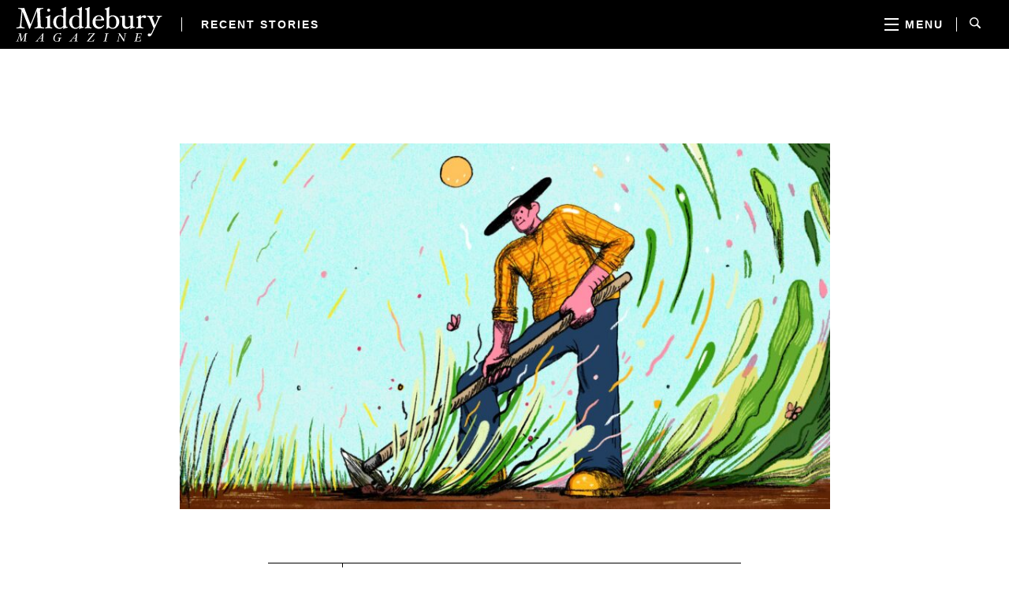

--- FILE ---
content_type: text/html; charset=UTF-8
request_url: https://middleburymagazine.com/essays/road-taken/a-return-to-manual-labor/
body_size: 17445
content:
<!DOCTYPE html>
<html lang="en-US" class="no-js">
<head >
<meta charset="UTF-8" />
<meta name="viewport" content="width=device-width, initial-scale=1" />
<title>A Return to Manual Labor</title>
<meta name='robots' content='max-image-preview:large' />
<link rel='dns-prefetch' href='//middleburymagazine.com' />
<link rel='dns-prefetch' href='//cloud.typography.com' />
<link rel="alternate" type="application/rss+xml" title="Middlebury Magazine &raquo; Feed" href="https://middleburymagazine.com/feed/" />
<link rel="alternate" type="application/rss+xml" title="Middlebury Magazine &raquo; Comments Feed" href="https://middleburymagazine.com/comments/feed/" />
<link rel="alternate" type="application/rss+xml" title="Middlebury Magazine &raquo; A Return to Manual Labor Comments Feed" href="https://middleburymagazine.com/essays/road-taken/a-return-to-manual-labor/feed/" />
<link rel="canonical" href="https://middleburymagazine.com/essays/road-taken/a-return-to-manual-labor/" />
<meta name="twitter:card" content="summary_large_image" /><meta name="twitter:site" content="@middleburymag" /><link rel='stylesheet' id='wp-block-library-css' href='https://middleburymagazine.com/wp/wp-includes/css/dist/block-library/style.min.css?ver=6.6.2' type='text/css' media='all' />
<style id='classic-theme-styles-inline-css' type='text/css'>
/*! This file is auto-generated */
.wp-block-button__link{color:#fff;background-color:#32373c;border-radius:9999px;box-shadow:none;text-decoration:none;padding:calc(.667em + 2px) calc(1.333em + 2px);font-size:1.125em}.wp-block-file__button{background:#32373c;color:#fff;text-decoration:none}
</style>
<style id='global-styles-inline-css' type='text/css'>
:root{--wp--preset--aspect-ratio--square: 1;--wp--preset--aspect-ratio--4-3: 4/3;--wp--preset--aspect-ratio--3-4: 3/4;--wp--preset--aspect-ratio--3-2: 3/2;--wp--preset--aspect-ratio--2-3: 2/3;--wp--preset--aspect-ratio--16-9: 16/9;--wp--preset--aspect-ratio--9-16: 9/16;--wp--preset--color--black: #000000;--wp--preset--color--cyan-bluish-gray: #abb8c3;--wp--preset--color--white: #ffffff;--wp--preset--color--pale-pink: #f78da7;--wp--preset--color--vivid-red: #cf2e2e;--wp--preset--color--luminous-vivid-orange: #ff6900;--wp--preset--color--luminous-vivid-amber: #fcb900;--wp--preset--color--light-green-cyan: #7bdcb5;--wp--preset--color--vivid-green-cyan: #00d084;--wp--preset--color--pale-cyan-blue: #8ed1fc;--wp--preset--color--vivid-cyan-blue: #0693e3;--wp--preset--color--vivid-purple: #9b51e0;--wp--preset--gradient--vivid-cyan-blue-to-vivid-purple: linear-gradient(135deg,rgba(6,147,227,1) 0%,rgb(155,81,224) 100%);--wp--preset--gradient--light-green-cyan-to-vivid-green-cyan: linear-gradient(135deg,rgb(122,220,180) 0%,rgb(0,208,130) 100%);--wp--preset--gradient--luminous-vivid-amber-to-luminous-vivid-orange: linear-gradient(135deg,rgba(252,185,0,1) 0%,rgba(255,105,0,1) 100%);--wp--preset--gradient--luminous-vivid-orange-to-vivid-red: linear-gradient(135deg,rgba(255,105,0,1) 0%,rgb(207,46,46) 100%);--wp--preset--gradient--very-light-gray-to-cyan-bluish-gray: linear-gradient(135deg,rgb(238,238,238) 0%,rgb(169,184,195) 100%);--wp--preset--gradient--cool-to-warm-spectrum: linear-gradient(135deg,rgb(74,234,220) 0%,rgb(151,120,209) 20%,rgb(207,42,186) 40%,rgb(238,44,130) 60%,rgb(251,105,98) 80%,rgb(254,248,76) 100%);--wp--preset--gradient--blush-light-purple: linear-gradient(135deg,rgb(255,206,236) 0%,rgb(152,150,240) 100%);--wp--preset--gradient--blush-bordeaux: linear-gradient(135deg,rgb(254,205,165) 0%,rgb(254,45,45) 50%,rgb(107,0,62) 100%);--wp--preset--gradient--luminous-dusk: linear-gradient(135deg,rgb(255,203,112) 0%,rgb(199,81,192) 50%,rgb(65,88,208) 100%);--wp--preset--gradient--pale-ocean: linear-gradient(135deg,rgb(255,245,203) 0%,rgb(182,227,212) 50%,rgb(51,167,181) 100%);--wp--preset--gradient--electric-grass: linear-gradient(135deg,rgb(202,248,128) 0%,rgb(113,206,126) 100%);--wp--preset--gradient--midnight: linear-gradient(135deg,rgb(2,3,129) 0%,rgb(40,116,252) 100%);--wp--preset--font-size--small: 13px;--wp--preset--font-size--medium: 20px;--wp--preset--font-size--large: 36px;--wp--preset--font-size--x-large: 42px;--wp--preset--spacing--20: 0.44rem;--wp--preset--spacing--30: 0.67rem;--wp--preset--spacing--40: 1rem;--wp--preset--spacing--50: 1.5rem;--wp--preset--spacing--60: 2.25rem;--wp--preset--spacing--70: 3.38rem;--wp--preset--spacing--80: 5.06rem;--wp--preset--shadow--natural: 6px 6px 9px rgba(0, 0, 0, 0.2);--wp--preset--shadow--deep: 12px 12px 50px rgba(0, 0, 0, 0.4);--wp--preset--shadow--sharp: 6px 6px 0px rgba(0, 0, 0, 0.2);--wp--preset--shadow--outlined: 6px 6px 0px -3px rgba(255, 255, 255, 1), 6px 6px rgba(0, 0, 0, 1);--wp--preset--shadow--crisp: 6px 6px 0px rgba(0, 0, 0, 1);}:where(.is-layout-flex){gap: 0.5em;}:where(.is-layout-grid){gap: 0.5em;}body .is-layout-flex{display: flex;}.is-layout-flex{flex-wrap: wrap;align-items: center;}.is-layout-flex > :is(*, div){margin: 0;}body .is-layout-grid{display: grid;}.is-layout-grid > :is(*, div){margin: 0;}:where(.wp-block-columns.is-layout-flex){gap: 2em;}:where(.wp-block-columns.is-layout-grid){gap: 2em;}:where(.wp-block-post-template.is-layout-flex){gap: 1.25em;}:where(.wp-block-post-template.is-layout-grid){gap: 1.25em;}.has-black-color{color: var(--wp--preset--color--black) !important;}.has-cyan-bluish-gray-color{color: var(--wp--preset--color--cyan-bluish-gray) !important;}.has-white-color{color: var(--wp--preset--color--white) !important;}.has-pale-pink-color{color: var(--wp--preset--color--pale-pink) !important;}.has-vivid-red-color{color: var(--wp--preset--color--vivid-red) !important;}.has-luminous-vivid-orange-color{color: var(--wp--preset--color--luminous-vivid-orange) !important;}.has-luminous-vivid-amber-color{color: var(--wp--preset--color--luminous-vivid-amber) !important;}.has-light-green-cyan-color{color: var(--wp--preset--color--light-green-cyan) !important;}.has-vivid-green-cyan-color{color: var(--wp--preset--color--vivid-green-cyan) !important;}.has-pale-cyan-blue-color{color: var(--wp--preset--color--pale-cyan-blue) !important;}.has-vivid-cyan-blue-color{color: var(--wp--preset--color--vivid-cyan-blue) !important;}.has-vivid-purple-color{color: var(--wp--preset--color--vivid-purple) !important;}.has-black-background-color{background-color: var(--wp--preset--color--black) !important;}.has-cyan-bluish-gray-background-color{background-color: var(--wp--preset--color--cyan-bluish-gray) !important;}.has-white-background-color{background-color: var(--wp--preset--color--white) !important;}.has-pale-pink-background-color{background-color: var(--wp--preset--color--pale-pink) !important;}.has-vivid-red-background-color{background-color: var(--wp--preset--color--vivid-red) !important;}.has-luminous-vivid-orange-background-color{background-color: var(--wp--preset--color--luminous-vivid-orange) !important;}.has-luminous-vivid-amber-background-color{background-color: var(--wp--preset--color--luminous-vivid-amber) !important;}.has-light-green-cyan-background-color{background-color: var(--wp--preset--color--light-green-cyan) !important;}.has-vivid-green-cyan-background-color{background-color: var(--wp--preset--color--vivid-green-cyan) !important;}.has-pale-cyan-blue-background-color{background-color: var(--wp--preset--color--pale-cyan-blue) !important;}.has-vivid-cyan-blue-background-color{background-color: var(--wp--preset--color--vivid-cyan-blue) !important;}.has-vivid-purple-background-color{background-color: var(--wp--preset--color--vivid-purple) !important;}.has-black-border-color{border-color: var(--wp--preset--color--black) !important;}.has-cyan-bluish-gray-border-color{border-color: var(--wp--preset--color--cyan-bluish-gray) !important;}.has-white-border-color{border-color: var(--wp--preset--color--white) !important;}.has-pale-pink-border-color{border-color: var(--wp--preset--color--pale-pink) !important;}.has-vivid-red-border-color{border-color: var(--wp--preset--color--vivid-red) !important;}.has-luminous-vivid-orange-border-color{border-color: var(--wp--preset--color--luminous-vivid-orange) !important;}.has-luminous-vivid-amber-border-color{border-color: var(--wp--preset--color--luminous-vivid-amber) !important;}.has-light-green-cyan-border-color{border-color: var(--wp--preset--color--light-green-cyan) !important;}.has-vivid-green-cyan-border-color{border-color: var(--wp--preset--color--vivid-green-cyan) !important;}.has-pale-cyan-blue-border-color{border-color: var(--wp--preset--color--pale-cyan-blue) !important;}.has-vivid-cyan-blue-border-color{border-color: var(--wp--preset--color--vivid-cyan-blue) !important;}.has-vivid-purple-border-color{border-color: var(--wp--preset--color--vivid-purple) !important;}.has-vivid-cyan-blue-to-vivid-purple-gradient-background{background: var(--wp--preset--gradient--vivid-cyan-blue-to-vivid-purple) !important;}.has-light-green-cyan-to-vivid-green-cyan-gradient-background{background: var(--wp--preset--gradient--light-green-cyan-to-vivid-green-cyan) !important;}.has-luminous-vivid-amber-to-luminous-vivid-orange-gradient-background{background: var(--wp--preset--gradient--luminous-vivid-amber-to-luminous-vivid-orange) !important;}.has-luminous-vivid-orange-to-vivid-red-gradient-background{background: var(--wp--preset--gradient--luminous-vivid-orange-to-vivid-red) !important;}.has-very-light-gray-to-cyan-bluish-gray-gradient-background{background: var(--wp--preset--gradient--very-light-gray-to-cyan-bluish-gray) !important;}.has-cool-to-warm-spectrum-gradient-background{background: var(--wp--preset--gradient--cool-to-warm-spectrum) !important;}.has-blush-light-purple-gradient-background{background: var(--wp--preset--gradient--blush-light-purple) !important;}.has-blush-bordeaux-gradient-background{background: var(--wp--preset--gradient--blush-bordeaux) !important;}.has-luminous-dusk-gradient-background{background: var(--wp--preset--gradient--luminous-dusk) !important;}.has-pale-ocean-gradient-background{background: var(--wp--preset--gradient--pale-ocean) !important;}.has-electric-grass-gradient-background{background: var(--wp--preset--gradient--electric-grass) !important;}.has-midnight-gradient-background{background: var(--wp--preset--gradient--midnight) !important;}.has-small-font-size{font-size: var(--wp--preset--font-size--small) !important;}.has-medium-font-size{font-size: var(--wp--preset--font-size--medium) !important;}.has-large-font-size{font-size: var(--wp--preset--font-size--large) !important;}.has-x-large-font-size{font-size: var(--wp--preset--font-size--x-large) !important;}
:where(.wp-block-post-template.is-layout-flex){gap: 1.25em;}:where(.wp-block-post-template.is-layout-grid){gap: 1.25em;}
:where(.wp-block-columns.is-layout-flex){gap: 2em;}:where(.wp-block-columns.is-layout-grid){gap: 2em;}
:root :where(.wp-block-pullquote){font-size: 1.5em;line-height: 1.6;}
</style>
<link rel='stylesheet' id='typography-fonts-css' href='https://cloud.typography.com/83898/7428372/css/fonts.css' type='text/css' media='all' />
<link rel='stylesheet' id='middlebury-magazine-css' href='https://middleburymagazine.com/app/themes/middlebury-magazine/style.css?ver=0.7.0' type='text/css' media='all' />
<link rel="https://api.w.org/" href="https://middleburymagazine.com/wp-json/" /><link rel="alternate" title="JSON" type="application/json" href="https://middleburymagazine.com/wp-json/wp/v2/posts/2024" /><link rel="EditURI" type="application/rsd+xml" title="RSD" href="https://middleburymagazine.com/wp/xmlrpc.php?rsd" />
<link rel="alternate" title="oEmbed (JSON)" type="application/json+oembed" href="https://middleburymagazine.com/wp-json/oembed/1.0/embed?url=https%3A%2F%2Fmiddleburymagazine.com%2Fessays%2Froad-taken%2Fa-return-to-manual-labor%2F" />
<link rel="alternate" title="oEmbed (XML)" type="text/xml+oembed" href="https://middleburymagazine.com/wp-json/oembed/1.0/embed?url=https%3A%2F%2Fmiddleburymagazine.com%2Fessays%2Froad-taken%2Fa-return-to-manual-labor%2F&#038;format=xml" />
<link rel="icon" href="https://middleburymagazine.com/app/themes/genesis/images/favicon.ico" />
<link rel="pingback" href="https://middleburymagazine.com/wp/xmlrpc.php" />
<script>document.documentElement.classList.remove("no-js");document.documentElement.classList.add("js");</script></head>
<body class="post-template-default single single-post postid-2024 single-format-standard header-full-width full-width-content genesis-breadcrumbs-hidden has-flexible-content" itemscope itemtype="https://schema.org/WebPage"><div class="site-container"><header class="site-header" itemscope itemtype="https://schema.org/WPHeader"><div class="wrap"><div class="title-area"><p class="site-title" itemprop="headline"><a href="https://middleburymagazine.com/">Middlebury Magazine</a></p>  <a href="#mobile-menu" class="site-mobile-menu-toggler" data-toggle-target=".js-mobile-menu" aria-label="Toggle menu">
    <span class="site-mobile-menu-toggler-icon" aria-hidden="true"></span>
  </a>
  </div>  <div class="site-mobile-menu js-mobile-menu fullheight" id="mobile-menu">
    <ul class="site-menu-list">
      <li class="site-menu-item site-menu-item-shortcut">
        <a href="#recent-stories" class="site-shortcut-link js-shortcut-link">Recent Stories</a>
      </li>
      <li class="site-menu-item js-site-menu-item-site-menu">
        <a href="#site-menu" class="site-menu-toggler" data-toggle-target=".js-site-menu" data-toggle-onoutsideclickof=".js-site-menu-item-site-menu">
          <span class="site-menu-icon" aria-hidden="true"></span>
          <span class="site-menu-text">Menu</span>
        </a>
        <div class="site-menu js-site-menu fullheight-md" id="site-menu">
          <nav class="nav-primary" aria-label="Main" itemscope itemtype="https://schema.org/SiteNavigationElement"><ul id="menu-story-menu" class="menu genesis-nav-menu menu-primary"><li id="menu-item-4896" class="menu-item menu-item-type-taxonomy menu-item-object-category menu-item-4896"><a href="https://middleburymagazine.com/category/features/" itemprop="url"><span itemprop="name">Features</span></a></li>
<li id="menu-item-4895" class="menu-item menu-item-type-taxonomy menu-item-object-category current-post-ancestor current-menu-parent current-post-parent menu-item-4895"><a href="https://middleburymagazine.com/category/essays/road-taken/" itemprop="url"><span itemprop="name">Essays</span></a></li>
<li id="menu-item-4894" class="menu-item menu-item-type-taxonomy menu-item-object-category menu-item-4894"><a href="https://middleburymagazine.com/category/qa/" itemprop="url"><span itemprop="name">Q&amp;A</span></a></li>
<li id="menu-item-4899" class="menu-item menu-item-type-taxonomy menu-item-object-category menu-item-4899"><a href="https://middleburymagazine.com/category/podcasts/" itemprop="url"><span itemprop="name">Podcasts</span></a></li>
<li id="menu-item-4897" class="menu-item menu-item-type-taxonomy menu-item-object-category menu-item-4897"><a href="https://middleburymagazine.com/category/review/" itemprop="url"><span itemprop="name">Review</span></a></li>
<li id="menu-item-4898" class="menu-item menu-item-type-taxonomy menu-item-object-category menu-item-4898"><a href="https://middleburymagazine.com/category/videos/" itemprop="url"><span itemprop="name">Videos</span></a></li>
</ul></nav><nav class="nav-secondary" aria-label="Secondary" itemscope itemtype="https://schema.org/SiteNavigationElement"><ul id="menu-primary" class="menu genesis-nav-menu menu-secondary"><li id="menu-item-4900" class="menu-item menu-item-type-post_type menu-item-object-page menu-item-4900"><a href="https://middleburymagazine.com/about/" itemprop="url"><span itemprop="name">About</span></a></li>
<li id="menu-item-4892" class="menu-item menu-item-type-post_type menu-item-object-page menu-item-4892"><a href="https://middleburymagazine.com/advertising/" itemprop="url"><span itemprop="name">Advertising</span></a></li>
<li id="menu-item-4893" class="menu-item menu-item-type-post_type menu-item-object-page menu-item-4893"><a href="https://middleburymagazine.com/contact/" itemprop="url"><span itemprop="name">Contact</span></a></li>
<li id="menu-item-4902" class="menu-item menu-item-type-post_type menu-item-object-page menu-item-4902"><a href="https://middleburymagazine.com/support/" itemprop="url"><span itemprop="name">Support</span></a></li>
<li id="menu-item-4901" class="menu-item menu-item-type-post_type menu-item-object-page menu-item-4901"><a href="https://middleburymagazine.com/writers-guidelines/" itemprop="url"><span itemprop="name">Writers’ Guidelines</span></a></li>
</ul></nav>        </div>
      </li>
      <li class="site-menu-item site-menu-item-search js-site-menu-item-search">
        <a href="#search" class="site-search-toggler" data-toggle-target=".js-search" data-toggle-onoutsideclickof=".js-site-menu-item-search">
          <img src="https://middleburymagazine.com/app/themes/middlebury-magazine/img/icon-search.svg" alt="Search">
        </a>
        <div class="site-search-form js-search">
          <form class="search-form" method="get" action="https://middleburymagazine.com/" role="search" itemprop="potentialAction" itemscope itemtype="https://schema.org/SearchAction"><input class="search-form-input" type="search" name="s" id="searchform-1" placeholder="Enter your keywords..." itemprop="query-input"><input class="search-form-submit" type="submit" value="Search"><meta content="https://middleburymagazine.com/?s={s}" itemprop="target"></form>        </div>
      </li>
    </ul>
  </div>
  </div></header><div class="site-inner"><div class="content-sidebar-wrap"><main class="content"><article class="post-2024 post type-post status-publish format-standard has-post-thumbnail category-road-taken tag-fall-2018 entry" aria-label="A Return to Manual Labor" itemscope itemtype="https://schema.org/CreativeWork"><div class="entry-wrap-md"><div class="entry-image entry-hero"><img width="880" height="495" src="https://middleburymagazine.com/app/uploads/2018/10/capossela_roadtakenWIDE-3-880x495.jpeg" class="attachment-post-sm size-post-sm wp-post-image" alt="" decoding="async" srcset="https://middleburymagazine.com/app/uploads/2018/10/capossela_roadtakenWIDE-3-880x495.jpeg 880w, https://middleburymagazine.com/app/uploads/2018/10/capossela_roadtakenWIDE-3-300x169.jpeg 300w, https://middleburymagazine.com/app/uploads/2018/10/capossela_roadtakenWIDE-3-1024x576.jpeg 1024w, https://middleburymagazine.com/app/uploads/2018/10/capossela_roadtakenWIDE-3-768x432.jpeg 768w, https://middleburymagazine.com/app/uploads/2018/10/capossela_roadtakenWIDE-3-1536x864.jpeg 1536w, https://middleburymagazine.com/app/uploads/2018/10/capossela_roadtakenWIDE-3-2048x1152.jpeg 2048w, https://middleburymagazine.com/app/uploads/2018/10/capossela_roadtakenWIDE-3-1280x720.jpeg 1280w, https://middleburymagazine.com/app/uploads/2018/10/capossela_roadtakenWIDE-3-1920x1080.jpeg 1920w" sizes="(max-width: 880px) 100vw, 880px" /></div></div><a id="content" class="entry-anchor"></a><div class="entry-wrap"><header class="entry-header"><p class="entry-meta"><span class="entry-tags"><a href="https://middleburymagazine.com/tag/fall-2018/" rel="tag">Fall 2018</a></span> <span class="entry-categories"><a href="https://middleburymagazine.com/category/essays/road-taken/" rel="category tag">Road Taken</a></span></p><h1 class="entry-title" itemprop="headline">A Return to Manual Labor</h1>
<p class="entry-excerpt">A writer decides to roll up his sleeves and approach work in a different fashion.</p><div class="entry-details"><span class="entry-credits">By Paul Barnwell ’04, MA English ‘13<br>Illustration by Annelise Capossela</span><span class="entry-date">November 1, 2018</span></div></header>
    <div class="entry-share">
      <ul>
        <li>
          <a href="https://www.facebook.com/sharer.php?u=https://middleburymagazine.com/essays/road-taken/a-return-to-manual-labor/" title="Share on Facebook" target="_blank">
            <span aria-hidden="true">
              <svg width="32" height="32" viewBox="0 0 32 32" xmlns="http://www.w3.org/2000/svg"><title>Facebook icon</title><g fill="none" fill-rule="evenodd"><path d="M16 31.515C7.428 31.515.485 24.572.485 16 .485 7.428 7.428.485 16 .485 24.572.485 31.515 7.428 31.515 16c0 8.572-6.943 15.515-15.515 15.515z" stroke="#75A3CD"/><path d="M19.879 10.182h1.94V6.303h-3.754c-3.762 0-3.035 3.879-3.035 3.879v2.909h-1.94v3.879h1.94v8.727h3.88V16.97h1.938l.97-3.88H18.91v-1.938c0-.796.97-.97.97-.97" fill="#75A3CD"/></g></svg>
            </span>
          </a>
        </li>
        <li>
          <a href="https://twitter.com/share?text=A Return to Manual Labor&url=https://middleburymagazine.com/essays/road-taken/a-return-to-manual-labor/" title="Share on Twitter" target="_blank">
            <span aria-hidden="true">
              <svg width="32" height="32" viewBox="0 0 32 32" xmlns="http://www.w3.org/2000/svg"><title>Twitter icon</title><g fill="none" fill-rule="evenodd"><path d="M16 31.515C7.428 31.515.485 24.572.485 16 .485 7.428 7.428.485 16 .485 24.572.485 31.515 7.428 31.515 16c0 8.572-6.943 15.515-15.515 15.515z" stroke="#75A3CD"/><path d="M25.115 8.834a6.766 6.766 0 0 1-2.279.95c-.65-.766-1.58-1.241-2.608-1.241-1.978 0-3.578 1.755-3.578 3.918 0 .31.029.61.087.892-2.977-.165-5.615-1.726-7.38-4.092a4.165 4.165 0 0 0-.484 1.968c0 1.358.63 2.56 1.59 3.258a3.362 3.362 0 0 1-1.62-.485v.049c0 1.9 1.232 3.481 2.87 3.84a3.394 3.394 0 0 1-1.618.068c.455 1.551 1.784 2.686 3.345 2.715-1.222 1.057-2.764 1.678-4.441 1.678-.291 0-.582-.02-.854-.049 1.581 1.105 3.462 1.755 5.489 1.755 6.584 0 10.182-5.963 10.182-11.142l-.01-.504a7.555 7.555 0 0 0 1.794-2.036c-.65.32-1.338.523-2.056.62.737-.484 1.3-1.25 1.571-2.162" fill="#75A3CD"/></g></svg>
            </span>
          </a>
        </li>
        <li>
          <a href="mailto:?subject=A Return to Manual Labor&body=https://middleburymagazine.com/essays/road-taken/a-return-to-manual-labor/" title="Share via email" target="_blank">
            <span aria-hidden="true">
              <svg width="32" height="32" viewBox="0 0 32 32" xmlns="http://www.w3.org/2000/svg"><title>Email icon</title><g fill="none" fill-rule="evenodd"><path d="M16 31.515C7.428 31.515.485 24.572.485 16 .485 7.428 7.428.485 16 .485 24.572.485 31.515 7.428 31.515 16c0 8.572-6.943 15.515-15.515 15.515z" stroke="#75A3CD"/><g fill="#75A3CD"><path d="M20.11 15.15l2.73 4.34-3.52-3.72-3.3 2.58-.02-.01-.02.01-3.3-2.58-3.52 3.72 2.73-4.34L7 11.32V22h18V11.32z"/><path d="M8.08 10c-.33 0-.61.15-.81.39l8.71 6.83.02-.02.02.02 8.71-6.83c-.2-.24-.48-.39-.81-.39"/></g></g></svg>
            </span>
          </a>
        </li>
      </ul>
    </div>
  </div><div class="entry-content" itemprop="text"><div class="entry-wrap entry-text"><p>During a late May morning on a farm on the outskirts of my hometown of Concord, New Hampshire, I join the other farmhands in walking down the row of Fraser fir Christmas trees, two years old and barely up to my knees, sprinkling pellets of fertilizer around the outer edge of the lower branches.</p>
<p>Take two steps.</p>
<p>Repeat.</p>
<p>Two steps.</p>
<p>Repeat.</p>
<p>When we reach the end of the row, we fill up our plastic pails with fertilizer and journey back up the gently sloping hill. Upon reaching the top, the farmer, a 40-something, broad-shouldered hockey player—who can fix everything, from backhoes to weed wackers—gives us a reminder.</p>
<p>“Make those roots reach for the nutrients,” he tells our crew of four, including me, a retired Army veteran, and two local college students.</p>
<p>I embrace the repetitive and meditative work. It’s hot in the bright sun, but there’s a breeze that cools the sweat just enough to make it bearable. I’m working for wages a fraction of my previous job, but the rewards make up for the loss in pay. The work is a constant reminder that using my hands and body, feeling accomplished after seeing tangible results, is something that many folks of my generation are—or perhaps should be—longing for.</p>
<p>I’m well aware that my choice of part-time employment comes from a position of privilege. I don’t have to work 40-plus hours a week spreading fertilizer, pulling weeds, and straining my body day after day. My wife, Rebecca, carries our benefits, and after some international travel, we’re living at home with my dad in my childhood home. And yet I’ve always enjoyed physical work.</p>
<p>My summer jobs during high school and college included working for a moving company, preparing textiles and rugs for shipping, and stacking pallets of beer by night in a refrigerated warehouse.</p>
<p>After graduating from Middlebury in 2004, I worked as a public school teacher in Kentucky, but I didn’t stop embracing activity that was grounded in making and doing.</p>
<p>During afternoons and evenings, I experimented and toiled in my urban garden, keeping a small flock of hens that our neighbor would sometimes find roaming in the alleyway or hiding underneath his pickup truck. I brewed beer and hunted white-tailed deer on weekends and evenings, learning to do everything from calibrating my compound bow to scouting for tracks and field dressing the carcass.</p>
<p>It all served as a salve for teacher stress, a respite from grading papers, angry parents, and having to make thousands of decisions every day in the classroom. I suffered from bouts of depression, but when I was moving and outside, I activated a different part my brain. The disconcerting fuzz of radio static in my head dissipated with every pulled weed.</p>
<p>Earlier during that May morning at the farm, our crew labors over pruning highbush Jersey blueberries. The morning dew saturates my work boots, and by 9 a.m. I shed my thin outer layer. After we pile the discarded branches at the end of the rows, our boss deftly handles the bucket loader as he maneuvers and mashes the small mountain of tangled branches, scoops them up, and reverses course to dump the limbs in the corner of a field for what will undoubtedly become a bonfire on a cool fall evening.</p>
<p>Before we start fertilizing the infant Christmas trees, I take a moment and think about what a friend and fellow Middlebury grad told me earnestly after I informed him about my farmhand work. “It’s going to be good for the soul,” he said.  So far, he’s right.</p>
<p>And I can’t help wondering just how much better off many of us would be—physically, mentally, and spiritually—if we valued healthy doses of active work as much as the countless jobs that require sitting still, staring at a screen, and hoping that our emails and mouse clicks have a measurable and positive impact on the world around us.</p>
<p>&nbsp;</p>
<p>&nbsp;</p>
</div></div><footer class="entry-footer"></footer></article>	<div id="respond" class="comment-respond">
		<h3 id="reply-title" class="comment-reply-title">Leave a Reply <small><a rel="nofollow" id="cancel-comment-reply-link" href="/essays/road-taken/a-return-to-manual-labor/#respond" style="display:none;">Cancel reply</a></small></h3><form action="https://middleburymagazine.com/wp/wp-comments-post.php" method="post" id="commentform" class="comment-form" novalidate><p class="comment-notes"><span id="email-notes">Your email address will not be published.</span> <span class="required-field-message">Required fields are marked <span class="required">*</span></span></p><p class="comment-form-comment"><label for="comment">Comment <span class="required">*</span></label> <textarea id="comment" name="comment" cols="45" rows="8" maxlength="65525" required></textarea></p><p class="comment-form-author"><label for="author">Name <span class="required">*</span></label> <input id="author" name="author" type="text" value="" size="30" maxlength="245" autocomplete="name" required /></p>
<p class="comment-form-email"><label for="email">Email <span class="required">*</span></label> <input id="email" name="email" type="email" value="" size="30" maxlength="100" aria-describedby="email-notes" autocomplete="email" required /></p>
<p class="comment-form-url"><label for="url">Website</label> <input id="url" name="url" type="url" value="" size="30" maxlength="200" autocomplete="url" /></p>
<p class="comment-form-cookies-consent"><input id="wp-comment-cookies-consent" name="wp-comment-cookies-consent" type="checkbox" value="yes" /> <label for="wp-comment-cookies-consent">Save my name, email, and website in this browser for the next time I comment.</label></p>
<p class="form-submit"><input name="submit" type="submit" id="submit" class="submit" value="Post Comment" /> <input type='hidden' name='comment_post_ID' value='2024' id='comment_post_ID' />
<input type='hidden' name='comment_parent' id='comment_parent' value='0' />
</p></form>	</div><!-- #respond -->
	<div class="entry-wrap"><button class="entry-comments-button js-comments-button">Load Comments</button><div id="disqus_thread"></div></div></main></div></div><footer class="site-footer" itemscope itemtype="https://schema.org/WPFooter" id="recent-stories"><h2 class="footer-title">Recent Stories</h2><div class="wrap"><div class="footer-widgets footer-widgets-1 widget-area footer-posts"><section id="featured-post-2" class="widget featured-content featuredpost"><div class="widget-wrap"><div class="widget-header"><h4 class="widget-title widgettitle"><a href="https://middleburymagazine.com/category/features/" title="Features">Features</a></h4></div><article class="post-5064 post type-post status-publish format-standard has-post-thumbnail category-features tag-winter-spring-2025 entry" aria-label="A Dog&#8217;s Life"><a href="https://middleburymagazine.com/features/a-dogs-life/" class="alignnone"><img src="data:image/svg+xml,%3Csvg xmlns='http://www.w3.org/2000/svg' viewBox='0 0 768 432'/%3E" data-src="https://middleburymagazine.com/app/uploads/2025/04/middmag_middle_mitchell_opener-768x432.jpg" data-srcset="https://middleburymagazine.com/app/uploads/2025/04/middmag_middle_mitchell_opener-768x432.jpg 768w, https://middleburymagazine.com/app/uploads/2025/04/middmag_middle_mitchell_opener-300x169.jpg 300w, https://middleburymagazine.com/app/uploads/2025/04/middmag_middle_mitchell_opener-1024x576.jpg 1024w, https://middleburymagazine.com/app/uploads/2025/04/middmag_middle_mitchell_opener-1536x864.jpg 1536w, https://middleburymagazine.com/app/uploads/2025/04/middmag_middle_mitchell_opener-880x495.jpg 880w, https://middleburymagazine.com/app/uploads/2025/04/middmag_middle_mitchell_opener-1280x720.jpg 1280w, https://middleburymagazine.com/app/uploads/2025/04/middmag_middle_mitchell_opener.jpg 1920w" data-sizes="(max-width: 768px) 100vw, 768px" alt="" class="entry-image lazyload" width="768" height="432" /><noscript><img src="https://middleburymagazine.com/app/uploads/2025/04/middmag_middle_mitchell_opener-768x432.jpg" srcset="https://middleburymagazine.com/app/uploads/2025/04/middmag_middle_mitchell_opener-768x432.jpg 768w, https://middleburymagazine.com/app/uploads/2025/04/middmag_middle_mitchell_opener-300x169.jpg 300w, https://middleburymagazine.com/app/uploads/2025/04/middmag_middle_mitchell_opener-1024x576.jpg 1024w, https://middleburymagazine.com/app/uploads/2025/04/middmag_middle_mitchell_opener-1536x864.jpg 1536w, https://middleburymagazine.com/app/uploads/2025/04/middmag_middle_mitchell_opener-880x495.jpg 880w, https://middleburymagazine.com/app/uploads/2025/04/middmag_middle_mitchell_opener-1280x720.jpg 1280w, https://middleburymagazine.com/app/uploads/2025/04/middmag_middle_mitchell_opener.jpg 1920w" sizes="(max-width: 768px) 100vw, 768px" alt="" class="entry-image" width="768" height="432" /></noscript></a><h2 class="entry-title" itemprop="headline"><a href="https://middleburymagazine.com/features/a-dogs-life/">A Dog&#8217;s Life</a></h2><p class="entry-excerpt">A filmmaker takes us into the minds of the animals who are part of our families.</p><div class="entry-details"><span class="entry-credits">By Sara Thurber Marshall<br>Photographs by Randal Ford and Steve James</span><span class="entry-date">April 4, 2025</span></div></article><article class="post-5103 post type-post status-publish format-standard has-post-thumbnail category-features tag-winter-spring-2025 entry" aria-label="The Worrying Dude"><a href="https://middleburymagazine.com/features/the-worrying-dude/" class="alignnone"><img src="data:image/svg+xml,%3Csvg xmlns='http://www.w3.org/2000/svg' viewBox='0 0 768 432'/%3E" data-src="https://middleburymagazine.com/app/uploads/2025/06/middmag_feature_dude_opener-768x432.jpg" data-srcset="https://middleburymagazine.com/app/uploads/2025/06/middmag_feature_dude_opener-768x432.jpg 768w, https://middleburymagazine.com/app/uploads/2025/06/middmag_feature_dude_opener-300x169.jpg 300w, https://middleburymagazine.com/app/uploads/2025/06/middmag_feature_dude_opener-1024x576.jpg 1024w, https://middleburymagazine.com/app/uploads/2025/06/middmag_feature_dude_opener-1536x864.jpg 1536w, https://middleburymagazine.com/app/uploads/2025/06/middmag_feature_dude_opener-2048x1152.jpg 2048w, https://middleburymagazine.com/app/uploads/2025/06/middmag_feature_dude_opener-880x495.jpg 880w, https://middleburymagazine.com/app/uploads/2025/06/middmag_feature_dude_opener-1280x720.jpg 1280w, https://middleburymagazine.com/app/uploads/2025/06/middmag_feature_dude_opener-1920x1080.jpg 1920w" data-sizes="(max-width: 768px) 100vw, 768px" alt="" class="entry-image lazyload" width="768" height="432" /><noscript><img src="https://middleburymagazine.com/app/uploads/2025/06/middmag_feature_dude_opener-768x432.jpg" srcset="https://middleburymagazine.com/app/uploads/2025/06/middmag_feature_dude_opener-768x432.jpg 768w, https://middleburymagazine.com/app/uploads/2025/06/middmag_feature_dude_opener-300x169.jpg 300w, https://middleburymagazine.com/app/uploads/2025/06/middmag_feature_dude_opener-1024x576.jpg 1024w, https://middleburymagazine.com/app/uploads/2025/06/middmag_feature_dude_opener-1536x864.jpg 1536w, https://middleburymagazine.com/app/uploads/2025/06/middmag_feature_dude_opener-2048x1152.jpg 2048w, https://middleburymagazine.com/app/uploads/2025/06/middmag_feature_dude_opener-880x495.jpg 880w, https://middleburymagazine.com/app/uploads/2025/06/middmag_feature_dude_opener-1280x720.jpg 1280w, https://middleburymagazine.com/app/uploads/2025/06/middmag_feature_dude_opener-1920x1080.jpg 1920w" sizes="(max-width: 768px) 100vw, 768px" alt="" class="entry-image" width="768" height="432" /></noscript></a><h2 class="entry-title" itemprop="headline"><a href="https://middleburymagazine.com/features/the-worrying-dude/">The Worrying Dude</a></h2><p class="entry-excerpt">Matthew J.C. Clark '04 is a writer and carpenter who defies convention</p><div class="entry-details"><span class="entry-credits">By Josh Billings ’03<br>Photographs by Tara Rice </span><span class="entry-date">April 3, 2025</span></div></article><article class="post-5110 post type-post status-publish format-standard has-post-thumbnail category-features tag-winter-spring-2025 entry" aria-label="Consider the Sea Otter"><a href="https://middleburymagazine.com/features/consider-the-sea-otter/" class="alignnone"><img src="data:image/svg+xml,%3Csvg xmlns='http://www.w3.org/2000/svg' viewBox='0 0 768 432'/%3E" data-src="https://middleburymagazine.com/app/uploads/2025/06/middmag_feature_otters_opener-768x432.jpg" data-srcset="https://middleburymagazine.com/app/uploads/2025/06/middmag_feature_otters_opener-768x432.jpg 768w, https://middleburymagazine.com/app/uploads/2025/06/middmag_feature_otters_opener-300x169.jpg 300w, https://middleburymagazine.com/app/uploads/2025/06/middmag_feature_otters_opener-1024x576.jpg 1024w, https://middleburymagazine.com/app/uploads/2025/06/middmag_feature_otters_opener-1536x864.jpg 1536w, https://middleburymagazine.com/app/uploads/2025/06/middmag_feature_otters_opener-2048x1152.jpg 2048w, https://middleburymagazine.com/app/uploads/2025/06/middmag_feature_otters_opener-880x495.jpg 880w, https://middleburymagazine.com/app/uploads/2025/06/middmag_feature_otters_opener-1280x720.jpg 1280w, https://middleburymagazine.com/app/uploads/2025/06/middmag_feature_otters_opener-1920x1080.jpg 1920w" data-sizes="(max-width: 768px) 100vw, 768px" alt="" class="entry-image lazyload" width="768" height="432" /><noscript><img src="https://middleburymagazine.com/app/uploads/2025/06/middmag_feature_otters_opener-768x432.jpg" srcset="https://middleburymagazine.com/app/uploads/2025/06/middmag_feature_otters_opener-768x432.jpg 768w, https://middleburymagazine.com/app/uploads/2025/06/middmag_feature_otters_opener-300x169.jpg 300w, https://middleburymagazine.com/app/uploads/2025/06/middmag_feature_otters_opener-1024x576.jpg 1024w, https://middleburymagazine.com/app/uploads/2025/06/middmag_feature_otters_opener-1536x864.jpg 1536w, https://middleburymagazine.com/app/uploads/2025/06/middmag_feature_otters_opener-2048x1152.jpg 2048w, https://middleburymagazine.com/app/uploads/2025/06/middmag_feature_otters_opener-880x495.jpg 880w, https://middleburymagazine.com/app/uploads/2025/06/middmag_feature_otters_opener-1280x720.jpg 1280w, https://middleburymagazine.com/app/uploads/2025/06/middmag_feature_otters_opener-1920x1080.jpg 1920w" sizes="(max-width: 768px) 100vw, 768px" alt="" class="entry-image" width="768" height="432" /></noscript></a><h2 class="entry-title" itemprop="headline"><a href="https://middleburymagazine.com/features/consider-the-sea-otter/">Consider the Sea Otter</a></h2><p class="entry-excerpt">A study conducted by the Center for the Blue Economy at the Middlebury Institute in Monterey reveals the value of a once endangered species</p><div class="entry-details"><span class="entry-credits">By Mark C. Anderson<br>Photographs by Corey Arnold</span><span class="entry-date">April 2, 2025</span></div></article><article class="post-5059 post type-post status-publish format-standard has-post-thumbnail category-features tag-winter-spring-2025 entry" aria-label="On Parenting"><a href="https://middleburymagazine.com/features/on-parenting/" class="alignnone"><img src="data:image/svg+xml,%3Csvg xmlns='http://www.w3.org/2000/svg' viewBox='0 0 768 432'/%3E" data-src="https://middleburymagazine.com/app/uploads/2025/04/middmag_character_opener-768x432.jpg" data-srcset="https://middleburymagazine.com/app/uploads/2025/04/middmag_character_opener-768x432.jpg 768w, https://middleburymagazine.com/app/uploads/2025/04/middmag_character_opener-300x169.jpg 300w, https://middleburymagazine.com/app/uploads/2025/04/middmag_character_opener-1024x576.jpg 1024w, https://middleburymagazine.com/app/uploads/2025/04/middmag_character_opener-1536x864.jpg 1536w, https://middleburymagazine.com/app/uploads/2025/04/middmag_character_opener-2048x1152.jpg 2048w, https://middleburymagazine.com/app/uploads/2025/04/middmag_character_opener-880x495.jpg 880w, https://middleburymagazine.com/app/uploads/2025/04/middmag_character_opener-1280x720.jpg 1280w, https://middleburymagazine.com/app/uploads/2025/04/middmag_character_opener-1920x1080.jpg 1920w" data-sizes="(max-width: 768px) 100vw, 768px" alt="" class="entry-image lazyload" width="768" height="432" /><noscript><img src="https://middleburymagazine.com/app/uploads/2025/04/middmag_character_opener-768x432.jpg" srcset="https://middleburymagazine.com/app/uploads/2025/04/middmag_character_opener-768x432.jpg 768w, https://middleburymagazine.com/app/uploads/2025/04/middmag_character_opener-300x169.jpg 300w, https://middleburymagazine.com/app/uploads/2025/04/middmag_character_opener-1024x576.jpg 1024w, https://middleburymagazine.com/app/uploads/2025/04/middmag_character_opener-1536x864.jpg 1536w, https://middleburymagazine.com/app/uploads/2025/04/middmag_character_opener-2048x1152.jpg 2048w, https://middleburymagazine.com/app/uploads/2025/04/middmag_character_opener-880x495.jpg 880w, https://middleburymagazine.com/app/uploads/2025/04/middmag_character_opener-1280x720.jpg 1280w, https://middleburymagazine.com/app/uploads/2025/04/middmag_character_opener-1920x1080.jpg 1920w" sizes="(max-width: 768px) 100vw, 768px" alt="" class="entry-image" width="768" height="432" /></noscript></a><h2 class="entry-title" itemprop="headline"><a href="https://middleburymagazine.com/features/on-parenting/">On Parenting</a></h2><p class="entry-excerpt">Caitlin McCormick Murray ’05 has some thoughts on what it means to be a good mom.</p><div class="entry-details"><span class="entry-credits">By Frederick Reimers ’93<br>Photograph by Justin Patterson</span><span class="entry-date">March 15, 2025</span></div></article></div></section>
</div><div class="footer-widgets footer-widgets-dispatches widget-area footer-posts"><section id="featured-post-3" class="widget featured-content featuredpost"><div class="widget-wrap"><div class="widget-header"><h4 class="widget-title widgettitle"><a href="https://middleburymagazine.com/category/dispatches/" title="Dispatches">Dispatches</a></h4></div>
<div class='dispatches js-dispatches swiper-container'><div class="swiper-wrapper"><div class="swiper-slide"><article class="post-5211 post type-post status-publish format-standard has-post-thumbnail category-dispatches entry" aria-label="Horse Sense"><a href="https://middleburymagazine.com/dispatches/horse-sense/" class="alignnone"><img src="data:image/svg+xml,%3Csvg xmlns='http://www.w3.org/2000/svg' viewBox='0 0 768 432'/%3E" data-src="https://middleburymagazine.com/app/uploads/2025/09/equestrion-dispatch-768x432.jpg" data-srcset="https://middleburymagazine.com/app/uploads/2025/09/equestrion-dispatch-768x432.jpg 768w, https://middleburymagazine.com/app/uploads/2025/09/equestrion-dispatch-300x169.jpg 300w, https://middleburymagazine.com/app/uploads/2025/09/equestrion-dispatch-880x495.jpg 880w, https://middleburymagazine.com/app/uploads/2025/09/equestrion-dispatch.jpg 960w" data-sizes="(max-width: 768px) 100vw, 768px" alt="" class="entry-image lazyload" width="768" height="432" /><noscript><img src="https://middleburymagazine.com/app/uploads/2025/09/equestrion-dispatch-768x432.jpg" srcset="https://middleburymagazine.com/app/uploads/2025/09/equestrion-dispatch-768x432.jpg 768w, https://middleburymagazine.com/app/uploads/2025/09/equestrion-dispatch-300x169.jpg 300w, https://middleburymagazine.com/app/uploads/2025/09/equestrion-dispatch-880x495.jpg 880w, https://middleburymagazine.com/app/uploads/2025/09/equestrion-dispatch.jpg 960w" sizes="(max-width: 768px) 100vw, 768px" alt="" class="entry-image" width="768" height="432" /></noscript></a><h2 class="entry-title" itemprop="headline"><a href="https://middleburymagazine.com/dispatches/horse-sense/">Horse Sense</a></h2><p class="entry-excerpt">Middlebury has a vibrant equestrian scene.</p><div class="entry-details"><span class="entry-credits">By Sara Thurber Marshall<br>Photograph by Yeager “Teddy” Anderson ’13.5</span><span class="entry-date">September 23, 2025</span></div></article></div><div class="swiper-slide"><article class="post-5199 post type-post status-publish format-standard has-post-thumbnail category-dispatches entry" aria-label="The Economics of Health Care"><a href="https://middleburymagazine.com/dispatches/the-economics-of-health-care/" class="alignnone"><img src="data:image/svg+xml,%3Csvg xmlns='http://www.w3.org/2000/svg' viewBox='0 0 768 432'/%3E" data-src="https://middleburymagazine.com/app/uploads/2025/07/dispatch_statehouse_opener-768x432.jpg" data-srcset="https://middleburymagazine.com/app/uploads/2025/07/dispatch_statehouse_opener-768x432.jpg 768w, https://middleburymagazine.com/app/uploads/2025/07/dispatch_statehouse_opener-300x169.jpg 300w, https://middleburymagazine.com/app/uploads/2025/07/dispatch_statehouse_opener.jpg 880w" data-sizes="(max-width: 768px) 100vw, 768px" alt="" class="entry-image lazyload" width="768" height="432" /><noscript><img src="https://middleburymagazine.com/app/uploads/2025/07/dispatch_statehouse_opener-768x432.jpg" srcset="https://middleburymagazine.com/app/uploads/2025/07/dispatch_statehouse_opener-768x432.jpg 768w, https://middleburymagazine.com/app/uploads/2025/07/dispatch_statehouse_opener-300x169.jpg 300w, https://middleburymagazine.com/app/uploads/2025/07/dispatch_statehouse_opener.jpg 880w" sizes="(max-width: 768px) 100vw, 768px" alt="" class="entry-image" width="768" height="432" /></noscript></a><h2 class="entry-title" itemprop="headline"><a href="https://middleburymagazine.com/dispatches/the-economics-of-health-care/">The Economics of Health Care</a></h2><p class="entry-excerpt">Students in Health Economics and Policy course help shape Vermont healthcare reform.   </p><div class="entry-details"><span class="entry-credits">By Jon Reidel<br>Photographs by Daria Bishop</span><span class="entry-date">July 31, 2025</span></div></article></div><div class="swiper-slide"><article class="post-5094 post type-post status-publish format-standard has-post-thumbnail category-dispatches entry" aria-label="Thanks for the Memories"><a href="https://middleburymagazine.com/dispatches/thanks-for-the-memories/" class="alignnone"><img src="data:image/svg+xml,%3Csvg xmlns='http://www.w3.org/2000/svg' viewBox='0 0 768 432'/%3E" data-src="https://middleburymagazine.com/app/uploads/2025/05/dispatch_scrapbook_opener-768x432.jpg" data-srcset="https://middleburymagazine.com/app/uploads/2025/05/dispatch_scrapbook_opener-768x432.jpg 768w, https://middleburymagazine.com/app/uploads/2025/05/dispatch_scrapbook_opener-300x169.jpg 300w, https://middleburymagazine.com/app/uploads/2025/05/dispatch_scrapbook_opener.jpg 880w" data-sizes="(max-width: 768px) 100vw, 768px" alt="" class="entry-image lazyload" width="768" height="432" /><noscript><img src="https://middleburymagazine.com/app/uploads/2025/05/dispatch_scrapbook_opener-768x432.jpg" srcset="https://middleburymagazine.com/app/uploads/2025/05/dispatch_scrapbook_opener-768x432.jpg 768w, https://middleburymagazine.com/app/uploads/2025/05/dispatch_scrapbook_opener-300x169.jpg 300w, https://middleburymagazine.com/app/uploads/2025/05/dispatch_scrapbook_opener.jpg 880w" sizes="(max-width: 768px) 100vw, 768px" alt="" class="entry-image" width="768" height="432" /></noscript></a><h2 class="entry-title" itemprop="headline"><a href="https://middleburymagazine.com/dispatches/thanks-for-the-memories/">Thanks for the Memories</a></h2><p class="entry-excerpt">A student-curated exhibit explores the Middlebury experience through more than a century of undergrad scrapbooks.</p><div class="entry-details"><span class="entry-credits">By Jessie Raymond '90<br>Photographs by Todd Balfour</span><span class="entry-date">May 5, 2025</span></div></article></div><div class="swiper-slide"><article class="post-5052 post type-post status-publish format-standard has-post-thumbnail category-dispatches entry" aria-label="Fear Factor"><a href="https://middleburymagazine.com/dispatches/fear-factor/" class="alignnone"><img src="data:image/svg+xml,%3Csvg xmlns='http://www.w3.org/2000/svg' viewBox='0 0 768 432'/%3E" data-src="https://middleburymagazine.com/app/uploads/2025/04/middmag_firstlook-768x432.jpg" data-srcset="https://middleburymagazine.com/app/uploads/2025/04/middmag_firstlook-768x432.jpg 768w, https://middleburymagazine.com/app/uploads/2025/04/middmag_firstlook-300x169.jpg 300w, https://middleburymagazine.com/app/uploads/2025/04/middmag_firstlook.jpg 880w" data-sizes="(max-width: 768px) 100vw, 768px" alt="" class="entry-image lazyload" width="768" height="432" /><noscript><img src="https://middleburymagazine.com/app/uploads/2025/04/middmag_firstlook-768x432.jpg" srcset="https://middleburymagazine.com/app/uploads/2025/04/middmag_firstlook-768x432.jpg 768w, https://middleburymagazine.com/app/uploads/2025/04/middmag_firstlook-300x169.jpg 300w, https://middleburymagazine.com/app/uploads/2025/04/middmag_firstlook.jpg 880w" sizes="(max-width: 768px) 100vw, 768px" alt="" class="entry-image" width="768" height="432" /></noscript></a><h2 class="entry-title" itemprop="headline"><a href="https://middleburymagazine.com/dispatches/fear-factor/">Fear Factor</a></h2><p class="entry-excerpt">A scientific model—and work of art—warns of the next pandemic.</p><div class="entry-details"><span class="entry-credits">By Jessie Raymond '90<br>Photograph by Jonathan Blake</span><span class="entry-date">April 4, 2025</span></div></article></div><div class="swiper-slide"><article class="post-5028 post type-post status-publish format-standard has-post-thumbnail category-dispatches entry" aria-label="From NESCAC to NFL?"><a href="https://middleburymagazine.com/dispatches/from-nescac-to-nfl/" class="alignnone"><img src="data:image/svg+xml,%3Csvg xmlns='http://www.w3.org/2000/svg' viewBox='0 0 768 432'/%3E" data-src="https://middleburymagazine.com/app/uploads/2025/03/dispatch_thomasperry-768x432.jpg" data-srcset="https://middleburymagazine.com/app/uploads/2025/03/dispatch_thomasperry-768x432.jpg 768w, https://middleburymagazine.com/app/uploads/2025/03/dispatch_thomasperry-300x169.jpg 300w, https://middleburymagazine.com/app/uploads/2025/03/dispatch_thomasperry.jpg 880w" data-sizes="(max-width: 768px) 100vw, 768px" alt="" class="entry-image lazyload" width="768" height="432" /><noscript><img src="https://middleburymagazine.com/app/uploads/2025/03/dispatch_thomasperry-768x432.jpg" srcset="https://middleburymagazine.com/app/uploads/2025/03/dispatch_thomasperry-768x432.jpg 768w, https://middleburymagazine.com/app/uploads/2025/03/dispatch_thomasperry-300x169.jpg 300w, https://middleburymagazine.com/app/uploads/2025/03/dispatch_thomasperry.jpg 880w" sizes="(max-width: 768px) 100vw, 768px" alt="" class="entry-image" width="768" height="432" /></noscript></a><h2 class="entry-title" itemprop="headline"><a href="https://middleburymagazine.com/dispatches/from-nescac-to-nfl/">From NESCAC to NFL?</a></h2><p class="entry-excerpt">Thomas Perry '25 has a shot at playing football on Sundays.</p><div class="entry-details"><span class="entry-credits">By Matt Jennings<br>Photograph by Rodney Wooters</span><span class="entry-date">March 11, 2025</span></div></article></div><div class="swiper-slide"><article class="post-5013 post type-post status-publish format-standard has-post-thumbnail category-dispatches entry" aria-label="Words in Space"><a href="https://middleburymagazine.com/dispatches/words-in-space/" class="alignnone"><img src="data:image/svg+xml,%3Csvg xmlns='http://www.w3.org/2000/svg' viewBox='0 0 768 432'/%3E" data-src="https://middleburymagazine.com/app/uploads/2025/02/dispatch_lind-768x432.png" data-srcset="https://middleburymagazine.com/app/uploads/2025/02/dispatch_lind-768x432.png 768w, https://middleburymagazine.com/app/uploads/2025/02/dispatch_lind-300x169.png 300w, https://middleburymagazine.com/app/uploads/2025/02/dispatch_lind.png 880w" data-sizes="(max-width: 768px) 100vw, 768px" alt="" class="entry-image lazyload" width="768" height="432" /><noscript><img src="https://middleburymagazine.com/app/uploads/2025/02/dispatch_lind-768x432.png" srcset="https://middleburymagazine.com/app/uploads/2025/02/dispatch_lind-768x432.png 768w, https://middleburymagazine.com/app/uploads/2025/02/dispatch_lind-300x169.png 300w, https://middleburymagazine.com/app/uploads/2025/02/dispatch_lind.png 880w" sizes="(max-width: 768px) 100vw, 768px" alt="" class="entry-image" width="768" height="432" /></noscript></a><h2 class="entry-title" itemprop="headline"><a href="https://middleburymagazine.com/dispatches/words-in-space/">Words in Space</a></h2><p class="entry-excerpt">A NASA interpreter bridges the language gap, one mission at a time.</p><div class="entry-details"><span class="entry-credits">By Jessie Raymond '90<br>Illustrations by Davide Bonazzi</span><span class="entry-date">February 15, 2025</span></div></article></div><div class="swiper-slide"><article class="post-5010 post type-post status-publish format-standard has-post-thumbnail category-dispatches entry" aria-label="Keeping Her Stick on the Ice"><a href="https://middleburymagazine.com/dispatches/keeping-her-stick-on-the-ice/" class="alignnone"><img src="data:image/svg+xml,%3Csvg xmlns='http://www.w3.org/2000/svg' viewBox='0 0 768 432'/%3E" data-src="https://middleburymagazine.com/app/uploads/2025/02/dispatch_sinrod-768x432.png" data-srcset="https://middleburymagazine.com/app/uploads/2025/02/dispatch_sinrod-768x432.png 768w, https://middleburymagazine.com/app/uploads/2025/02/dispatch_sinrod-300x169.png 300w, https://middleburymagazine.com/app/uploads/2025/02/dispatch_sinrod.png 880w" data-sizes="(max-width: 768px) 100vw, 768px" alt="" class="entry-image lazyload" width="768" height="432" /><noscript><img src="https://middleburymagazine.com/app/uploads/2025/02/dispatch_sinrod-768x432.png" srcset="https://middleburymagazine.com/app/uploads/2025/02/dispatch_sinrod-768x432.png 768w, https://middleburymagazine.com/app/uploads/2025/02/dispatch_sinrod-300x169.png 300w, https://middleburymagazine.com/app/uploads/2025/02/dispatch_sinrod.png 880w" sizes="(max-width: 768px) 100vw, 768px" alt="" class="entry-image" width="768" height="432" /></noscript></a><h2 class="entry-title" itemprop="headline"><a href="https://middleburymagazine.com/dispatches/keeping-her-stick-on-the-ice/">Keeping Her Stick on the Ice</a></h2><p class="entry-excerpt">An alumna’s passion for ice hockey puts her in the record books.</p><div class="entry-details"><span class="entry-credits">By Sara Thurber Marshall<br>Illustration by Connie Noble</span><span class="entry-date">January 26, 2025</span></div></article></div><div class="swiper-slide"><article class="post-5016 post type-post status-publish format-standard has-post-thumbnail category-dispatches entry" aria-label="Watch Party"><a href="https://middleburymagazine.com/dispatches/watch-party/" class="alignnone"><img src="data:image/svg+xml,%3Csvg xmlns='http://www.w3.org/2000/svg' viewBox='0 0 768 432'/%3E" data-src="https://middleburymagazine.com/app/uploads/2025/02/dispatch_flores-768x432.png" data-srcset="https://middleburymagazine.com/app/uploads/2025/02/dispatch_flores-768x432.png 768w, https://middleburymagazine.com/app/uploads/2025/02/dispatch_flores-300x169.png 300w, https://middleburymagazine.com/app/uploads/2025/02/dispatch_flores.png 880w" data-sizes="(max-width: 768px) 100vw, 768px" alt="" class="entry-image lazyload" width="768" height="432" /><noscript><img src="https://middleburymagazine.com/app/uploads/2025/02/dispatch_flores-768x432.png" srcset="https://middleburymagazine.com/app/uploads/2025/02/dispatch_flores-768x432.png 768w, https://middleburymagazine.com/app/uploads/2025/02/dispatch_flores-300x169.png 300w, https://middleburymagazine.com/app/uploads/2025/02/dispatch_flores.png 880w" sizes="(max-width: 768px) 100vw, 768px" alt="" class="entry-image" width="768" height="432" /></noscript></a><h2 class="entry-title" itemprop="headline"><a href="https://middleburymagazine.com/dispatches/watch-party/">Watch Party</a></h2><p class="entry-excerpt">Henry Flores ’01 builds a community of collectors.</p><div class="entry-details"><span class="entry-credits">By Jessie Raymond '90<br>Photograph by Hubert Kolka</span><span class="entry-date">January 15, 2025</span></div></article></div><div class="swiper-slide"><article class="post-4933 post type-post status-publish format-standard has-post-thumbnail category-dispatches entry" aria-label="A Man of Letters"><a href="https://middleburymagazine.com/dispatches/a-man-of-letters/" class="alignnone"><img src="data:image/svg+xml,%3Csvg xmlns='http://www.w3.org/2000/svg' viewBox='0 0 768 432'/%3E" data-src="https://middleburymagazine.com/app/uploads/2024/10/middmag_dispatch_bradbury-768x432.png" data-srcset="https://middleburymagazine.com/app/uploads/2024/10/middmag_dispatch_bradbury-768x432.png 768w, https://middleburymagazine.com/app/uploads/2024/10/middmag_dispatch_bradbury-300x169.png 300w, https://middleburymagazine.com/app/uploads/2024/10/middmag_dispatch_bradbury.png 880w" data-sizes="(max-width: 768px) 100vw, 768px" alt="" class="entry-image lazyload" width="768" height="432" /><noscript><img src="https://middleburymagazine.com/app/uploads/2024/10/middmag_dispatch_bradbury-768x432.png" srcset="https://middleburymagazine.com/app/uploads/2024/10/middmag_dispatch_bradbury-768x432.png 768w, https://middleburymagazine.com/app/uploads/2024/10/middmag_dispatch_bradbury-300x169.png 300w, https://middleburymagazine.com/app/uploads/2024/10/middmag_dispatch_bradbury.png 880w" sizes="(max-width: 768px) 100vw, 768px" alt="" class="entry-image" width="768" height="432" /></noscript></a><h2 class="entry-title" itemprop="headline"><a href="https://middleburymagazine.com/dispatches/a-man-of-letters/">A Man of Letters</a></h2><p class="entry-excerpt">The art of letter writing may be in decline, but one alumnus has kept it alive in a unique way.</p><div class="entry-details"><span class="entry-credits">By Sara Thurber Marshall<br>Photograph used with the permission of Melvin B. Yoken</span><span class="entry-date">October 9, 2024</span></div></article></div><div class="swiper-slide more-from-category"><a href="https://middleburymagazine.com/category/dispatches/" title="Dispatches">View All</a></div></div><button class="dispatches-btn dispatches-btn-prev js-prev"><span class="sr-only">Previous item</span><img src="https://middleburymagazine.com/app/themes/middlebury-magazine/img/chevron-left.svg" alt="Left arrow" aria-hidden="true" /></button><button class="dispatches-btn dispatches-btn-next js-next"><span class="sr-only">Next item</span><img src="https://middleburymagazine.com/app/themes/middlebury-magazine/img/chevron-right.svg" alt="Right arrow" aria-hidden="true" /></button></div></div></section>
</div><div class="footer-widgets footer-widgets-2 widget-area footer-posts"><section id="featured-post-4" class="widget featured-content featuredpost"><div class="widget-wrap"><div class="widget-header"><h4 class="widget-title widgettitle"><a href="https://middleburymagazine.com/category/essays/" title="Essays">Essays</a></h4></div><article class="post-5048 post type-post status-publish format-standard has-post-thumbnail category-essays tag-winter-spring-2025 entry" aria-label="Shear Madness"><a href="https://middleburymagazine.com/essays/shear-madness/" class="alignnone"><img src="data:image/svg+xml,%3Csvg xmlns='http://www.w3.org/2000/svg' viewBox='0 0 768 432'/%3E" data-src="https://middleburymagazine.com/app/uploads/2025/04/middmag_essay_shearmadness-768x432.png" data-srcset="https://middleburymagazine.com/app/uploads/2025/04/middmag_essay_shearmadness-768x432.png 768w, https://middleburymagazine.com/app/uploads/2025/04/middmag_essay_shearmadness-300x169.png 300w, https://middleburymagazine.com/app/uploads/2025/04/middmag_essay_shearmadness.png 880w" data-sizes="(max-width: 768px) 100vw, 768px" alt="" class="entry-image lazyload" width="768" height="432" /><noscript><img src="https://middleburymagazine.com/app/uploads/2025/04/middmag_essay_shearmadness-768x432.png" srcset="https://middleburymagazine.com/app/uploads/2025/04/middmag_essay_shearmadness-768x432.png 768w, https://middleburymagazine.com/app/uploads/2025/04/middmag_essay_shearmadness-300x169.png 300w, https://middleburymagazine.com/app/uploads/2025/04/middmag_essay_shearmadness.png 880w" sizes="(max-width: 768px) 100vw, 768px" alt="" class="entry-image" width="768" height="432" /></noscript></a><h2 class="entry-title" itemprop="headline"><a href="https://middleburymagazine.com/essays/shear-madness/">Shear Madness</a></h2><p class="entry-excerpt">A yarn shop owner with no livestock experience takes an unlikely detour.</p><div class="entry-details"><span class="entry-credits">By Lindsey Spoor, MA French ’08 <br>Illustration by Ben Kirchner</span><span class="entry-date">April 4, 2025</span></div></article></div></section>
<section id="featured-post-5" class="widget featured-content featuredpost"><div class="widget-wrap"><div class="widget-header"><h4 class="widget-title widgettitle"><a href="https://middleburymagazine.com/category/qa/" title="Q&amp;A">Q&#038;A</a></h4></div><article class="post-5056 post type-post status-publish format-standard has-post-thumbnail category-qa tag-winter-spring-2025 entry" aria-label="37 Minutes with Lorraine Besser"><a href="https://middleburymagazine.com/qa/37-minutes-with-lorraine-besser/" class="alignnone"><img src="data:image/svg+xml,%3Csvg xmlns='http://www.w3.org/2000/svg' viewBox='0 0 768 432'/%3E" data-src="https://middleburymagazine.com/app/uploads/2025/04/middmag_37minutes_opener-768x432.jpg" data-srcset="https://middleburymagazine.com/app/uploads/2025/04/middmag_37minutes_opener-768x432.jpg 768w, https://middleburymagazine.com/app/uploads/2025/04/middmag_37minutes_opener-300x169.jpg 300w, https://middleburymagazine.com/app/uploads/2025/04/middmag_37minutes_opener.jpg 880w" data-sizes="(max-width: 768px) 100vw, 768px" alt="" class="entry-image lazyload" width="768" height="432" /><noscript><img src="https://middleburymagazine.com/app/uploads/2025/04/middmag_37minutes_opener-768x432.jpg" srcset="https://middleburymagazine.com/app/uploads/2025/04/middmag_37minutes_opener-768x432.jpg 768w, https://middleburymagazine.com/app/uploads/2025/04/middmag_37minutes_opener-300x169.jpg 300w, https://middleburymagazine.com/app/uploads/2025/04/middmag_37minutes_opener.jpg 880w" sizes="(max-width: 768px) 100vw, 768px" alt="" class="entry-image" width="768" height="432" /></noscript></a><h2 class="entry-title" itemprop="headline"><a href="https://middleburymagazine.com/qa/37-minutes-with-lorraine-besser/">37 Minutes with Lorraine Besser</a></h2><p class="entry-excerpt">The professor and philosopher talks about the three elements of the “good life”—especially the one happiness culture overlooks.</p><div class="entry-details"><span class="entry-credits">By Jessie Raymond '90<br>Photograph by Oliver Parini</span><span class="entry-date">April 4, 2025</span></div></article></div></section>
</div><div class="footer-widgets footer-widgets-4 widget-area footer-quotes"><section id="text-2" class="widget widget_text"><div class="widget-wrap"><div class="widget-header"><h4 class="widget-title widgettitle">Quotation</h4></div>			<div class="textwidget"><blockquote><p>A summer immersed in a language can do wonders, as veterans of Middlebury College’s famous language-learning program can attest. The lockdown is clearly going to amount to the equivalent of about two summers, and there are mini-Middleburys happening in millions of houses worldwide.&#8221;</p>
<p>—<strong>John McWhorter</strong>, writing <a href="https://www.theatlantic.com/ideas/archive/2020/05/how-coronavirus-generation-will-use-language/611473/" target="_blank" rel="noopener">&#8220;The Coronavirus Generation Will Use Language Differently&#8221;</a> in the <em>Atlantic</em>.</p></blockquote>
</div>
		</div></section>
</div><div class="footer-blogs"><div class="footer-blogs-widgets footer-widgets-5 widget-area footer-posts"><section id="featured-post-6" class="widget featured-content featuredpost"><div class="widget-wrap"><div class="widget-header"><h4 class="widget-title widgettitle"><a href="https://middleburymagazine.com/category/podcasts/" title="Podcasts">Podcasts</a></h4></div><article class="post-4986 post type-post status-publish format-standard has-post-thumbnail category-middmoment category-podcasts entry" aria-label="The Exit Interview with Middlebury President Laurie L. Patton"><a href="https://middleburymagazine.com/podcasts/the-exit-interview-with-middlebury-president-laurie-l-patton/" class="alignnone"><img src="data:image/svg+xml,%3Csvg xmlns='http://www.w3.org/2000/svg' viewBox='0 0 768 432'/%3E" data-src="https://middleburymagazine.com/app/uploads/2023/03/MiddMoment_Podcast-Cover_websitenewsletter-3-768x432.png" data-srcset="https://middleburymagazine.com/app/uploads/2023/03/MiddMoment_Podcast-Cover_websitenewsletter-3-768x432.png 768w, https://middleburymagazine.com/app/uploads/2023/03/MiddMoment_Podcast-Cover_websitenewsletter-3-300x169.png 300w, https://middleburymagazine.com/app/uploads/2023/03/MiddMoment_Podcast-Cover_websitenewsletter-3.png 880w" data-sizes="(max-width: 768px) 100vw, 768px" alt="" class="entry-image lazyload" width="768" height="432" /><noscript><img src="https://middleburymagazine.com/app/uploads/2023/03/MiddMoment_Podcast-Cover_websitenewsletter-3-768x432.png" srcset="https://middleburymagazine.com/app/uploads/2023/03/MiddMoment_Podcast-Cover_websitenewsletter-3-768x432.png 768w, https://middleburymagazine.com/app/uploads/2023/03/MiddMoment_Podcast-Cover_websitenewsletter-3-300x169.png 300w, https://middleburymagazine.com/app/uploads/2023/03/MiddMoment_Podcast-Cover_websitenewsletter-3.png 880w" sizes="(max-width: 768px) 100vw, 768px" alt="" class="entry-image" width="768" height="432" /></noscript></a><h2 class="entry-title" itemprop="headline"><a href="https://middleburymagazine.com/podcasts/the-exit-interview-with-middlebury-president-laurie-l-patton/">The Exit Interview with Middlebury President Laurie L. Patton</a></h2><p class="entry-excerpt">With her presidency at Middlebury coming to an end, the host of this podcast becomes its final guest. </p><div class="entry-details"><span class="entry-credits">By Middlebury Magazine Staff<br></span><span class="entry-date">December 18, 2024</span></div></article><article class="post-4869 post type-post status-publish format-standard has-post-thumbnail category-middmoment category-podcasts tag-midd-moment-season-three entry" aria-label="The Monterey Trialogue: A Distinct Take on Superpower Diplomacy featuring Anna Vassilieva and Peter Slezkine"><a href="https://middleburymagazine.com/podcasts/the-monterey-trialogue-a-distinct-take-on-superpower-diplomacy-featuring-anna-vassilieva-and-peter-slezkine/" class="alignnone"><img src="data:image/svg+xml,%3Csvg xmlns='http://www.w3.org/2000/svg' viewBox='0 0 768 432'/%3E" data-src="https://middleburymagazine.com/app/uploads/2023/03/MiddMoment_Podcast-Cover_websitenewsletter-3-768x432.png" data-srcset="https://middleburymagazine.com/app/uploads/2023/03/MiddMoment_Podcast-Cover_websitenewsletter-3-768x432.png 768w, https://middleburymagazine.com/app/uploads/2023/03/MiddMoment_Podcast-Cover_websitenewsletter-3-300x169.png 300w, https://middleburymagazine.com/app/uploads/2023/03/MiddMoment_Podcast-Cover_websitenewsletter-3.png 880w" data-sizes="(max-width: 768px) 100vw, 768px" alt="" class="entry-image lazyload" width="768" height="432" /><noscript><img src="https://middleburymagazine.com/app/uploads/2023/03/MiddMoment_Podcast-Cover_websitenewsletter-3-768x432.png" srcset="https://middleburymagazine.com/app/uploads/2023/03/MiddMoment_Podcast-Cover_websitenewsletter-3-768x432.png 768w, https://middleburymagazine.com/app/uploads/2023/03/MiddMoment_Podcast-Cover_websitenewsletter-3-300x169.png 300w, https://middleburymagazine.com/app/uploads/2023/03/MiddMoment_Podcast-Cover_websitenewsletter-3.png 880w" sizes="(max-width: 768px) 100vw, 768px" alt="" class="entry-image" width="768" height="432" /></noscript></a><h2 class="entry-title" itemprop="headline"><a href="https://middleburymagazine.com/podcasts/the-monterey-trialogue-a-distinct-take-on-superpower-diplomacy-featuring-anna-vassilieva-and-peter-slezkine/">The Monterey Trialogue: A Distinct Take on Superpower Diplomacy featuring Anna Vassilieva and Peter Slezkine</a></h2><p class="entry-excerpt">Our guests for episode six of season three are Anna Vassilieva and Peter Slezkine, the folks behind the Monterey Trialogue—which brings together leading experts from the United States, China, and Russia for in-depth discussions of their countries' interests and concerns in the vital regions of the world.  
</p><div class="entry-details"><span class="entry-credits">By Middlebury Magazine Staff<br></span><span class="entry-date">July 19, 2024</span></div></article><article class="post-4825 post type-post status-publish format-standard has-post-thumbnail category-middmoment category-podcasts tag-midd-moment-season-three entry" aria-label="Education as the Great Equalizer, featuring Annie Weinberg &#8217;10"><a href="https://middleburymagazine.com/podcasts/education-as-the-great-equalizer-featuring-annie-weinberg-10/" class="alignnone"><img src="data:image/svg+xml,%3Csvg xmlns='http://www.w3.org/2000/svg' viewBox='0 0 768 432'/%3E" data-src="https://middleburymagazine.com/app/uploads/2023/03/MiddMoment_Podcast-Cover_websitenewsletter-3-768x432.png" data-srcset="https://middleburymagazine.com/app/uploads/2023/03/MiddMoment_Podcast-Cover_websitenewsletter-3-768x432.png 768w, https://middleburymagazine.com/app/uploads/2023/03/MiddMoment_Podcast-Cover_websitenewsletter-3-300x169.png 300w, https://middleburymagazine.com/app/uploads/2023/03/MiddMoment_Podcast-Cover_websitenewsletter-3.png 880w" data-sizes="(max-width: 768px) 100vw, 768px" alt="" class="entry-image lazyload" width="768" height="432" /><noscript><img src="https://middleburymagazine.com/app/uploads/2023/03/MiddMoment_Podcast-Cover_websitenewsletter-3-768x432.png" srcset="https://middleburymagazine.com/app/uploads/2023/03/MiddMoment_Podcast-Cover_websitenewsletter-3-768x432.png 768w, https://middleburymagazine.com/app/uploads/2023/03/MiddMoment_Podcast-Cover_websitenewsletter-3-300x169.png 300w, https://middleburymagazine.com/app/uploads/2023/03/MiddMoment_Podcast-Cover_websitenewsletter-3.png 880w" sizes="(max-width: 768px) 100vw, 768px" alt="" class="entry-image" width="768" height="432" /></noscript></a><h2 class="entry-title" itemprop="headline"><a href="https://middleburymagazine.com/podcasts/education-as-the-great-equalizer-featuring-annie-weinberg-10/">Education as the Great Equalizer, featuring Annie Weinberg &#8217;10</a></h2><p class="entry-excerpt">Our guest for episode five of season three is Annie Weinberg '10, the founder and executive director of Alexander Twilight Academy, an educational catalyst program in Boston, Massachusetts, that supports students from under-resourced backgrounds.</p><div class="entry-details"><span class="entry-credits">By Middlebury Magazine Staff<br></span><span class="entry-date">March 14, 2024</span></div></article></div></section>
</div><div class="footer-blogs-widgets footer-widgets-6 widget-area footer-posts"><section id="featured-post-7" class="widget featured-content featuredpost"><div class="widget-wrap"><div class="widget-header"><h4 class="widget-title widgettitle"><a href="https://middleburymagazine.com/category/review/" title="Review">Review</a></h4></div><article class="post-5204 post type-post status-publish format-standard has-post-thumbnail category-review entry" aria-label="Editors’ Picks for July and August"><a href="https://middleburymagazine.com/review/editors-picks-for-july-and-august-8/" class="alignnone"><img src="data:image/svg+xml,%3Csvg xmlns='http://www.w3.org/2000/svg' viewBox='0 0 768 432'/%3E" data-src="https://middleburymagazine.com/app/uploads/2020/10/mm_review_edpicks_general-3-768x432.png" data-srcset="https://middleburymagazine.com/app/uploads/2020/10/mm_review_edpicks_general-3-768x432.png 768w, https://middleburymagazine.com/app/uploads/2020/10/mm_review_edpicks_general-3-300x169.png 300w, https://middleburymagazine.com/app/uploads/2020/10/mm_review_edpicks_general-3-880x495.png 880w, https://middleburymagazine.com/app/uploads/2020/10/mm_review_edpicks_general-3.png 960w" data-sizes="(max-width: 768px) 100vw, 768px" alt="" class="entry-image lazyload" width="768" height="432" /><noscript><img src="https://middleburymagazine.com/app/uploads/2020/10/mm_review_edpicks_general-3-768x432.png" srcset="https://middleburymagazine.com/app/uploads/2020/10/mm_review_edpicks_general-3-768x432.png 768w, https://middleburymagazine.com/app/uploads/2020/10/mm_review_edpicks_general-3-300x169.png 300w, https://middleburymagazine.com/app/uploads/2020/10/mm_review_edpicks_general-3-880x495.png 880w, https://middleburymagazine.com/app/uploads/2020/10/mm_review_edpicks_general-3.png 960w" sizes="(max-width: 768px) 100vw, 768px" alt="" class="entry-image" width="768" height="432" /></noscript></a><h2 class="entry-title" itemprop="headline"><a href="https://middleburymagazine.com/review/editors-picks-for-july-and-august-8/">Editors’ Picks for July and August</a></h2><p class="entry-excerpt"></p><div class="entry-details"><span class="entry-credits">By Middlebury Magazine Staff<br></span><span class="entry-date">August 11, 2025</span></div></article><article class="post-5190 post type-post status-publish format-standard has-post-thumbnail category-review entry" aria-label="Editors’ Picks for May and June"><a href="https://middleburymagazine.com/review/editors-picks-for-may-and-june-7/" class="alignnone"><img src="data:image/svg+xml,%3Csvg xmlns='http://www.w3.org/2000/svg' viewBox='0 0 768 432'/%3E" data-src="https://middleburymagazine.com/app/uploads/2020/10/mm_review_edpicks_general-3-768x432.png" data-srcset="https://middleburymagazine.com/app/uploads/2020/10/mm_review_edpicks_general-3-768x432.png 768w, https://middleburymagazine.com/app/uploads/2020/10/mm_review_edpicks_general-3-300x169.png 300w, https://middleburymagazine.com/app/uploads/2020/10/mm_review_edpicks_general-3-880x495.png 880w, https://middleburymagazine.com/app/uploads/2020/10/mm_review_edpicks_general-3.png 960w" data-sizes="(max-width: 768px) 100vw, 768px" alt="" class="entry-image lazyload" width="768" height="432" /><noscript><img src="https://middleburymagazine.com/app/uploads/2020/10/mm_review_edpicks_general-3-768x432.png" srcset="https://middleburymagazine.com/app/uploads/2020/10/mm_review_edpicks_general-3-768x432.png 768w, https://middleburymagazine.com/app/uploads/2020/10/mm_review_edpicks_general-3-300x169.png 300w, https://middleburymagazine.com/app/uploads/2020/10/mm_review_edpicks_general-3-880x495.png 880w, https://middleburymagazine.com/app/uploads/2020/10/mm_review_edpicks_general-3.png 960w" sizes="(max-width: 768px) 100vw, 768px" alt="" class="entry-image" width="768" height="432" /></noscript></a><h2 class="entry-title" itemprop="headline"><a href="https://middleburymagazine.com/review/editors-picks-for-may-and-june-7/">Editors’ Picks for May and June</a></h2><p class="entry-excerpt"></p><div class="entry-details"><span class="entry-credits">By Middlebury Magazine Staff<br></span><span class="entry-date">June 5, 2025</span></div></article><article class="post-5085 post type-post status-publish format-standard has-post-thumbnail category-review entry" aria-label="Editors’ Picks for March and April"><a href="https://middleburymagazine.com/review/editors-picks-for-march-and-april-8/" class="alignnone"><img src="data:image/svg+xml,%3Csvg xmlns='http://www.w3.org/2000/svg' viewBox='0 0 768 432'/%3E" data-src="https://middleburymagazine.com/app/uploads/2020/10/mm_review_edpicks_general-3-768x432.png" data-srcset="https://middleburymagazine.com/app/uploads/2020/10/mm_review_edpicks_general-3-768x432.png 768w, https://middleburymagazine.com/app/uploads/2020/10/mm_review_edpicks_general-3-300x169.png 300w, https://middleburymagazine.com/app/uploads/2020/10/mm_review_edpicks_general-3-880x495.png 880w, https://middleburymagazine.com/app/uploads/2020/10/mm_review_edpicks_general-3.png 960w" data-sizes="(max-width: 768px) 100vw, 768px" alt="" class="entry-image lazyload" width="768" height="432" /><noscript><img src="https://middleburymagazine.com/app/uploads/2020/10/mm_review_edpicks_general-3-768x432.png" srcset="https://middleburymagazine.com/app/uploads/2020/10/mm_review_edpicks_general-3-768x432.png 768w, https://middleburymagazine.com/app/uploads/2020/10/mm_review_edpicks_general-3-300x169.png 300w, https://middleburymagazine.com/app/uploads/2020/10/mm_review_edpicks_general-3-880x495.png 880w, https://middleburymagazine.com/app/uploads/2020/10/mm_review_edpicks_general-3.png 960w" sizes="(max-width: 768px) 100vw, 768px" alt="" class="entry-image" width="768" height="432" /></noscript></a><h2 class="entry-title" itemprop="headline"><a href="https://middleburymagazine.com/review/editors-picks-for-march-and-april-8/">Editors’ Picks for March and April</a></h2><p class="entry-excerpt"></p><div class="entry-details"><span class="entry-credits">By Middlebury Magazine Staff<br></span><span class="entry-date">April 10, 2025</span></div></article></div></section>
</div><div class="footer-blogs-widgets footer-widgets-7 widget-area footer-posts"><section id="featured-post-8" class="widget featured-content featuredpost"><div class="widget-wrap"><div class="widget-header"><h4 class="widget-title widgettitle"><a href="https://middleburymagazine.com/category/videos/" title="Videos">Videos</a></h4></div><article class="post-5187 post type-post status-publish format-video has-post-thumbnail category-videos post_format-post-format-video entry" aria-label="The Exit Interview with Middlebury President Laurie Patton"><a href="https://middleburymagazine.com/videos/the-exit-interview-with-middlebury-president-laurie-patton/" class="alignnone"><img src="data:image/svg+xml,%3Csvg xmlns='http://www.w3.org/2000/svg' viewBox='0 0 768 432'/%3E" data-src="https://middleburymagazine.com/app/uploads/2023/03/MiddMoment_Podcast-Cover_websitenewsletter-3-768x432.png" data-srcset="https://middleburymagazine.com/app/uploads/2023/03/MiddMoment_Podcast-Cover_websitenewsletter-3-768x432.png 768w, https://middleburymagazine.com/app/uploads/2023/03/MiddMoment_Podcast-Cover_websitenewsletter-3-300x169.png 300w, https://middleburymagazine.com/app/uploads/2023/03/MiddMoment_Podcast-Cover_websitenewsletter-3.png 880w" data-sizes="(max-width: 768px) 100vw, 768px" alt="" class="entry-image lazyload" width="768" height="432" /><noscript><img src="https://middleburymagazine.com/app/uploads/2023/03/MiddMoment_Podcast-Cover_websitenewsletter-3-768x432.png" srcset="https://middleburymagazine.com/app/uploads/2023/03/MiddMoment_Podcast-Cover_websitenewsletter-3-768x432.png 768w, https://middleburymagazine.com/app/uploads/2023/03/MiddMoment_Podcast-Cover_websitenewsletter-3-300x169.png 300w, https://middleburymagazine.com/app/uploads/2023/03/MiddMoment_Podcast-Cover_websitenewsletter-3.png 880w" sizes="(max-width: 768px) 100vw, 768px" alt="" class="entry-image" width="768" height="432" /></noscript></a><h2 class="entry-title" itemprop="headline"><a href="https://middleburymagazine.com/videos/the-exit-interview-with-middlebury-president-laurie-patton/"><span class="entry-title-text">The Exit Interview with Middlebury President Laurie Patton</span><span class="entry-icon">
      <svg width="32" height="32" viewBox="0 0 32 32" xmlns="http://www.w3.org/2000/svg" xmlns:xlink="http://www.w3.org/1999/xlink">
        <g fill="none" fill-rule="evenodd">
          <path d="M16 0C7.163 0 0 7.163 0 16c0 8.836 7.163 16 16 16 2.322 0 4.528-.495 6.52-1.384C28.105 28.12 32 22.516 32 16c0-8.837-7.164-16-16-16z"/>
          <path stroke="#75A3CD" d="M16 .5C7.44.5.5 7.44.5 16c0 8.56 6.94 15.5 15.5 15.5 2.206 0 4.346-.46 6.315-1.34C27.855 27.683 31.5 22.174 31.5 16 31.5 7.44 24.56.5 16 .5z"/>
          <path fill="#75A3CD" d="M12 24V8l12 8"/>
        </g>
      </svg>
    </span></a></h2><p class="entry-excerpt">With her presidency at Middlebury coming to an end, the host of the MiddMoment podcast becomes its final guest. 
</p><div class="entry-details"><span class="entry-credits">By Chris Spencer<br>Audio by Mitch Bluestein</span><span class="entry-date">December 20, 2024</span></div></article><article class="post-4645 post type-post status-publish format-video has-post-thumbnail category-videos post_format-post-format-video entry" aria-label="Creating Community Through Hip Hop"><a href="https://middleburymagazine.com/videos/creating-community-through-hip-hop/" class="alignnone"><img src="data:image/svg+xml,%3Csvg xmlns='http://www.w3.org/2000/svg' viewBox='0 0 768 432'/%3E" data-src="https://middleburymagazine.com/app/uploads/2023/04/middmag_hiphopvideo-3-768x432.png" data-srcset="https://middleburymagazine.com/app/uploads/2023/04/middmag_hiphopvideo-3-768x432.png 768w, https://middleburymagazine.com/app/uploads/2023/04/middmag_hiphopvideo-3-300x169.png 300w, https://middleburymagazine.com/app/uploads/2023/04/middmag_hiphopvideo-3.png 880w" data-sizes="(max-width: 768px) 100vw, 768px" alt="" class="entry-image lazyload" width="768" height="432" /><noscript><img src="https://middleburymagazine.com/app/uploads/2023/04/middmag_hiphopvideo-3-768x432.png" srcset="https://middleburymagazine.com/app/uploads/2023/04/middmag_hiphopvideo-3-768x432.png 768w, https://middleburymagazine.com/app/uploads/2023/04/middmag_hiphopvideo-3-300x169.png 300w, https://middleburymagazine.com/app/uploads/2023/04/middmag_hiphopvideo-3.png 880w" sizes="(max-width: 768px) 100vw, 768px" alt="" class="entry-image" width="768" height="432" /></noscript></a><h2 class="entry-title" itemprop="headline"><a href="https://middleburymagazine.com/videos/creating-community-through-hip-hop/"><span class="entry-title-text">Creating Community Through Hip Hop</span><span class="entry-icon">
      <svg width="32" height="32" viewBox="0 0 32 32" xmlns="http://www.w3.org/2000/svg" xmlns:xlink="http://www.w3.org/1999/xlink">
        <g fill="none" fill-rule="evenodd">
          <path d="M16 0C7.163 0 0 7.163 0 16c0 8.836 7.163 16 16 16 2.322 0 4.528-.495 6.52-1.384C28.105 28.12 32 22.516 32 16c0-8.837-7.164-16-16-16z"/>
          <path stroke="#75A3CD" d="M16 .5C7.44.5.5 7.44.5 16c0 8.56 6.94 15.5 15.5 15.5 2.206 0 4.346-.46 6.315-1.34C27.855 27.683 31.5 22.174 31.5 16 31.5 7.44 24.56.5 16 .5z"/>
          <path fill="#75A3CD" d="M12 24V8l12 8"/>
        </g>
      </svg>
    </span></a></h2><p class="entry-excerpt">For three days in March, the sounds, styles, and fashions of global hip hop converged on Middlebury for an electric symposium. </p><div class="entry-details"><span class="entry-credits">By Jordan Saint-Louis '24<br></span><span class="entry-date">April 17, 2023</span></div></article><article class="post-4221 post type-post status-publish format-video has-post-thumbnail category-videos post_format-post-format-video entry" aria-label="Pomp and Unusual Circumstances"><a href="https://middleburymagazine.com/videos/pomp-and-unusual-circumstances/" class="alignnone"><img src="data:image/svg+xml,%3Csvg xmlns='http://www.w3.org/2000/svg' viewBox='0 0 768 432'/%3E" data-src="https://middleburymagazine.com/app/uploads/2021/06/mm_dispatches_commencement2021_960x540-3-768x432.png" data-srcset="https://middleburymagazine.com/app/uploads/2021/06/mm_dispatches_commencement2021_960x540-3-768x432.png 768w, https://middleburymagazine.com/app/uploads/2021/06/mm_dispatches_commencement2021_960x540-3-300x169.png 300w, https://middleburymagazine.com/app/uploads/2021/06/mm_dispatches_commencement2021_960x540-3-880x495.png 880w, https://middleburymagazine.com/app/uploads/2021/06/mm_dispatches_commencement2021_960x540-3.png 960w" data-sizes="(max-width: 768px) 100vw, 768px" alt="" class="entry-image lazyload" width="768" height="432" /><noscript><img src="https://middleburymagazine.com/app/uploads/2021/06/mm_dispatches_commencement2021_960x540-3-768x432.png" srcset="https://middleburymagazine.com/app/uploads/2021/06/mm_dispatches_commencement2021_960x540-3-768x432.png 768w, https://middleburymagazine.com/app/uploads/2021/06/mm_dispatches_commencement2021_960x540-3-300x169.png 300w, https://middleburymagazine.com/app/uploads/2021/06/mm_dispatches_commencement2021_960x540-3-880x495.png 880w, https://middleburymagazine.com/app/uploads/2021/06/mm_dispatches_commencement2021_960x540-3.png 960w" sizes="(max-width: 768px) 100vw, 768px" alt="" class="entry-image" width="768" height="432" /></noscript></a><h2 class="entry-title" itemprop="headline"><a href="https://middleburymagazine.com/videos/pomp-and-unusual-circumstances/"><span class="entry-title-text">Pomp and Unusual Circumstances</span><span class="entry-icon">
      <svg width="32" height="32" viewBox="0 0 32 32" xmlns="http://www.w3.org/2000/svg" xmlns:xlink="http://www.w3.org/1999/xlink">
        <g fill="none" fill-rule="evenodd">
          <path d="M16 0C7.163 0 0 7.163 0 16c0 8.836 7.163 16 16 16 2.322 0 4.528-.495 6.52-1.384C28.105 28.12 32 22.516 32 16c0-8.837-7.164-16-16-16z"/>
          <path stroke="#75A3CD" d="M16 .5C7.44.5.5 7.44.5 16c0 8.56 6.94 15.5 15.5 15.5 2.206 0 4.346-.46 6.315-1.34C27.855 27.683 31.5 22.174 31.5 16 31.5 7.44 24.56.5 16 .5z"/>
          <path fill="#75A3CD" d="M12 24V8l12 8"/>
        </g>
      </svg>
    </span></a></h2><p class="entry-excerpt">As viewed from above. </p><div class="entry-details"><span class="entry-credits">By Chris Spencer<br></span><span class="entry-date">June 1, 2021</span></div></article></div></section>
</div></div></div>    <div class="footer-secondary">
      <div class="wrap">
        <div class="row">
          <div class="footer-secondary-logo">
            <a href="http://www.middlebury.edu">
              <img src="https://middleburymagazine.com/app/themes/middlebury-magazine/img/midd-shield.svg" alt="Middlebury College" />
            </a>
          </div>
          <div class="footer-secondary-nav">
            <nav class="nav-tertiary"><ul id="menu-footer-menu" class="menu genesis-nav-menu menu-tertiary"><li id="menu-item-4890" class="menu-item menu-item-type-custom menu-item-object-custom menu-item-4890"><a href="http://www.middlebury.edu/giving" itemprop="url"><span itemprop="name">Alumni</span></a></li>
<li id="menu-item-4842" class="menu-item menu-item-type-custom menu-item-object-custom menu-item-4842"><a href="http://www.middlebury.edu/newsroom" itemprop="url"><span itemprop="name">Newsroom</span></a></li>
<li id="menu-item-4891" class="menu-item menu-item-type-post_type menu-item-object-page menu-item-4891"><a href="https://middleburymagazine.com/contact/" itemprop="url"><span itemprop="name">Contact Us</span></a></li>
</ul></nav>          </div>
          <div class="footer-secondary-social">
            <ul class="social-list">
              <li class="social-list-item">
                <a href="https://www.instagram.com/middleburymagazine/" title="Follow us on Instagram">
                  <svg width="29" height="29" viewBox="0 0 29 29" xmlns="http://www.w3.org/2000/svg" xmlns:xlink="http://www.w3.org/1999/xlink"><title>icon-instagram</title><defs><path id="a" d="M0 28.997h28.99V.009H0z"/></defs><g fill="none" fill-rule="evenodd"><mask id="b" fill="#fff"><use xlink:href="#a"/></mask><path d="M14.495.01c-3.936 0-4.43.016-5.976.086C6.976.166 5.922.412 5 .77a7.105 7.105 0 0 0-2.567 1.672A7.105 7.105 0 0 0 .76 5.01C.403 5.932.158 6.985.087 8.528.017 10.074 0 10.568 0 14.505c0 3.936.017 4.43.087 5.976.07 1.543.316 2.597.674 3.519a7.1 7.1 0 0 0 1.672 2.567A7.106 7.106 0 0 0 5 28.24c.922.358 1.976.603 3.519.674 1.546.07 2.04.087 5.976.087 3.937 0 4.43-.017 5.977-.087 1.543-.07 2.596-.316 3.518-.674a7.106 7.106 0 0 0 2.568-1.672A7.106 7.106 0 0 0 28.23 24c.358-.922.603-1.976.674-3.519.07-1.546.087-2.04.087-5.976 0-3.937-.017-4.43-.087-5.977-.07-1.543-.316-2.596-.674-3.518a7.106 7.106 0 0 0-1.672-2.568A7.105 7.105 0 0 0 23.99.77c-.922-.358-1.975-.603-3.518-.674-1.546-.07-2.04-.087-5.977-.087zm0 2.61c3.87 0 4.33.016 5.858.085 1.413.065 2.18.301 2.691.5a4.49 4.49 0 0 1 1.667 1.084c.507.507.821.99 1.084 1.667.199.51.435 1.278.5 2.691.07 1.529.084 1.987.084 5.858 0 3.87-.015 4.328-.084 5.857-.065 1.413-.301 2.18-.5 2.692a4.49 4.49 0 0 1-1.084 1.666 4.49 4.49 0 0 1-1.667 1.085c-.51.198-1.278.434-2.691.499-1.528.07-1.987.084-5.858.084-3.87 0-4.329-.015-5.857-.084-1.413-.065-2.18-.3-2.692-.5A4.49 4.49 0 0 1 4.28 24.72a4.491 4.491 0 0 1-1.085-1.666c-.198-.511-.434-1.279-.499-2.692-.07-1.529-.084-1.987-.084-5.857s.015-4.33.084-5.858c.065-1.413.3-2.18.5-2.691A4.49 4.49 0 0 1 4.28 4.289a4.49 4.49 0 0 1 1.666-1.084c.511-.199 1.279-.435 2.692-.5 1.529-.07 1.987-.084 5.857-.084z" fill="#FFF" mask="url(#b)"/><path d="M14.495 19.336a4.832 4.832 0 1 1 0-9.663 4.832 4.832 0 0 1 0 9.663zm0-12.275a7.444 7.444 0 1 0 0 14.887 7.444 7.444 0 0 0 0-14.887zm9.478-.294a1.74 1.74 0 1 1-3.48 0 1.74 1.74 0 0 1 3.48 0" fill="#FFF"/></g></svg>
                </a>
              </li>
              <li class="social-list-item">
                <a href="https://twitter.com/middleburymag" title="Follow us on Twitter">
                  <svg width="19" height="17" viewBox="0 0 19 17" xmlns="http://www.w3.org/2000/svg"><path d="M18.066.88a7.142 7.142 0 0 1-2.405 1.003c-.686-.808-1.669-1.31-2.754-1.31-2.088 0-3.777 1.853-3.777 4.135 0 .328.03.645.092.942-3.142-.174-5.926-1.822-7.789-4.32a4.397 4.397 0 0 0-.512 2.078c0 1.433.666 2.703 1.679 3.44a3.549 3.549 0 0 1-1.71-.512v.051c0 2.006 1.3 3.675 3.03 4.053a3.582 3.582 0 0 1-1.71.072c.482 1.638 1.884 2.835 3.532 2.866-1.29 1.116-2.917 1.77-4.688 1.77a8.53 8.53 0 0 1-.9-.05c1.668 1.167 3.654 1.852 5.793 1.852 6.95 0 10.747-6.295 10.747-11.76l-.01-.533a7.974 7.974 0 0 0 1.894-2.15 7.006 7.006 0 0 1-2.17.656c.778-.512 1.371-1.32 1.658-2.283" fill="#FFF" fill-rule="evenodd"/></svg>
                </a>
              </li>
            </ul>
          </div>
        </div>
      </div>
    </div>
  
    <div class="footer-copyright">
      <div class="wrap">
        <div class="row">
          <div class="footer-copyright-text">
            <p>The views presented are not necessarily those of the editors or the official policies of the College.</p>
            <p>&#x000A9;&nbsp;2025 Middlebury College Publications.</p>
          </div>
        </div>
      </div>
    </div>
  </footer></div><script type="text/javascript" src="https://middleburymagazine.com/wp/wp-includes/js/comment-reply.min.js?ver=6.6.2" id="comment-reply-js" async="async" data-wp-strategy="async"></script>
<script type="text/javascript" src="https://middleburymagazine.com/app/themes/middlebury-magazine/js/bundle.js?ver=0.7.0" id="main-js"></script>
</body></html>


--- FILE ---
content_type: text/css
request_url: https://middleburymagazine.com/app/themes/middlebury-magazine/style.css?ver=0.7.0
body_size: 8679
content:
@charset "UTF-8";
/*!
  Theme Name: Middlebury Magazine
  Theme URI: http://github.com/middlebury/middlebury-magazine
  Template: genesis
  Description: Custom theme for Middlebury Magazine
  Author: Digital Services
  Version: 0.5.2
  GitHub Theme URI: middlebury/middlebury-magazine
*/
/*! normalize.css v7.0.0 | MIT License | github.com/necolas/normalize.css */html{line-height:1.15;-ms-text-size-adjust:100%;-webkit-text-size-adjust:100%}body{margin:0}article,aside,footer,header,nav,section{display:block}h1{font-size:2em;margin:.67em 0}figcaption,figure,main{display:block}figure{margin:1em 40px}hr{box-sizing:content-box;height:0;overflow:visible}pre{font-family:monospace,monospace;font-size:1em}a{background-color:transparent;-webkit-text-decoration-skip:objects}abbr[title]{border-bottom:none;text-decoration:underline;-webkit-text-decoration:underline dotted;text-decoration:underline dotted}b,strong{font-weight:inherit;font-weight:bolder}code,kbd,samp{font-family:monospace,monospace;font-size:1em}dfn{font-style:italic}mark{background-color:#ff0;color:#000}small{font-size:80%}sub,sup{font-size:75%;line-height:0;position:relative;vertical-align:baseline}sub{bottom:-.25em}sup{top:-.5em}audio,video{display:inline-block}audio:not([controls]){display:none;height:0}img{border-style:none}svg:not(:root){overflow:hidden}button,input,optgroup,select,textarea{font-family:sans-serif;font-size:100%;line-height:1.15;margin:0}button,input{overflow:visible}button,select{text-transform:none}[type=reset],[type=submit],button,html [type=button]{-webkit-appearance:button}[type=button]::-moz-focus-inner,[type=reset]::-moz-focus-inner,[type=submit]::-moz-focus-inner,button::-moz-focus-inner{border-style:none;padding:0}[type=button]:-moz-focusring,[type=reset]:-moz-focusring,[type=submit]:-moz-focusring,button:-moz-focusring{outline:1px dotted ButtonText}fieldset{padding:.35em .75em .625em}legend{box-sizing:border-box;color:inherit;display:table;max-width:100%;padding:0;white-space:normal}progress{display:inline-block;vertical-align:baseline}textarea{overflow:auto}[type=checkbox],[type=radio]{box-sizing:border-box;padding:0}[type=number]::-webkit-inner-spin-button,[type=number]::-webkit-outer-spin-button{height:auto}[type=search]{-webkit-appearance:textfield;outline-offset:-2px}[type=search]::-webkit-search-cancel-button,[type=search]::-webkit-search-decoration{-webkit-appearance:none}::-webkit-file-upload-button{-webkit-appearance:button;font:inherit}details,menu{display:block}summary{display:list-item}canvas{display:inline-block}[hidden],template{display:none}:root{--swiper-theme-color:#007aff}.swiper-container{margin-left:auto;margin-right:auto;position:relative;overflow:hidden;list-style:none;padding:0;z-index:1}.swiper-container-vertical>.swiper-wrapper{-ms-flex-direction:column;flex-direction:column}.swiper-wrapper{position:relative;width:100%;height:100%;z-index:1;display:-ms-flexbox;display:flex;transition-property:transform;box-sizing:content-box}.swiper-container-android .swiper-slide,.swiper-wrapper{transform:translateZ(0)}.swiper-container-multirow>.swiper-wrapper{-ms-flex-wrap:wrap;flex-wrap:wrap}.swiper-container-multirow-column>.swiper-wrapper{-ms-flex-wrap:wrap;flex-wrap:wrap;-ms-flex-direction:column;flex-direction:column}.swiper-container-free-mode>.swiper-wrapper{transition-timing-function:ease-out;margin:0 auto}.swiper-slide{-ms-flex-negative:0;flex-shrink:0;width:100%;height:100%;position:relative;transition-property:transform}.swiper-slide-invisible-blank{visibility:hidden}.swiper-container-autoheight,.swiper-container-autoheight .swiper-slide{height:auto}.swiper-container-autoheight .swiper-wrapper{-ms-flex-align:start;align-items:flex-start;transition-property:transform,height}.swiper-container-3d{perspective:1200px}.swiper-container-3d .swiper-cube-shadow,.swiper-container-3d .swiper-slide,.swiper-container-3d .swiper-slide-shadow-bottom,.swiper-container-3d .swiper-slide-shadow-left,.swiper-container-3d .swiper-slide-shadow-right,.swiper-container-3d .swiper-slide-shadow-top,.swiper-container-3d .swiper-wrapper{transform-style:preserve-3d}.swiper-container-3d .swiper-slide-shadow-bottom,.swiper-container-3d .swiper-slide-shadow-left,.swiper-container-3d .swiper-slide-shadow-right,.swiper-container-3d .swiper-slide-shadow-top{position:absolute;left:0;top:0;width:100%;height:100%;pointer-events:none;z-index:10}.swiper-container-3d .swiper-slide-shadow-left{background-image:linear-gradient(270deg,rgba(0,0,0,.5),transparent)}.swiper-container-3d .swiper-slide-shadow-right{background-image:linear-gradient(90deg,rgba(0,0,0,.5),transparent)}.swiper-container-3d .swiper-slide-shadow-top{background-image:linear-gradient(0deg,rgba(0,0,0,.5),transparent)}.swiper-container-3d .swiper-slide-shadow-bottom{background-image:linear-gradient(180deg,rgba(0,0,0,.5),transparent)}.swiper-container-css-mode>.swiper-wrapper{overflow:auto;scrollbar-width:none;-ms-overflow-style:none}.swiper-container-css-mode>.swiper-wrapper::-webkit-scrollbar{display:none}.swiper-container-css-mode>.swiper-wrapper>.swiper-slide{scroll-snap-align:start start}.swiper-container-horizontal.swiper-container-css-mode>.swiper-wrapper{-ms-scroll-snap-type:x mandatory;scroll-snap-type:x mandatory}.swiper-container-vertical.swiper-container-css-mode>.swiper-wrapper{-ms-scroll-snap-type:y mandatory;scroll-snap-type:y mandatory}*,:after,:before{box-sizing:border-box}body{color:#323232;font-family:Verlag A,Verlag B,verdana,sans-serif;font-size:1rem;background-color:#fff}a{color:#75a3cd;text-decoration:none;transition:color .2s}a:hover{color:#003a6c}p{font-size:16px;line-height:22px;margin:0}img{max-width:100%;height:auto;vertical-align:baseline}textarea{resize:vertical}ol,ul{list-style-type:none}figure,ol,ul{margin:0;padding:0}figure{max-width:100%}blockquote{margin:0;padding:0}h1,h2,h3,h4,h5,h6{font-size:1rem;margin:0}.wrap{position:relative;margin-left:auto;margin-right:auto;padding-right:16px;padding-left:16px}@media (min-width:1024px){.wrap{padding-right:20px;padding-left:20px;width:1300px;max-width:100%}}.row{display:-ms-flexbox;display:flex;-ms-flex-wrap:wrap;flex-wrap:wrap;margin-right:-16px;margin-left:-16px}@media (min-width:1024px){.row{margin-right:-20px;margin-left:-20px}}.site-inner{margin-bottom:200px}.sr-only-focusable:active,.sr-only-focusable:focus{position:static;width:auto;height:auto;overflow:visible;clip:auto;white-space:normal}.sr-only{position:absolute;width:1px;height:1px;padding:0;overflow:hidden;clip:rect(0,0,0,0);white-space:nowrap;border:0}.site-header{background-color:#000;position:relative}.site-header .wrap{width:100%}@media (min-width:768px){.site-header .wrap{display:-ms-flexbox;display:flex}}.title-area{padding-top:8px;padding-bottom:8px;display:-ms-flexbox;display:flex;-ms-flex-pack:justify;justify-content:space-between;-ms-flex-negative:0;flex-shrink:0}@media (min-width:768px){.title-area{margin-right:24px}}.site-title a{color:#fff;background-image:url(img/middmag-logo.svg);text-indent:-99999px;display:block;width:186px;height:46px;background-repeat:no-repeat}.site-mobile-menu-toggler{color:#fff;-ms-flex-item-align:center;align-self:center;padding:1rem;margin-right:-1rem}@media (min-width:768px){.site-mobile-menu-toggler{display:none}}.site-mobile-menu-toggler-icon{display:block;background-image:url(img/icon-menu.svg);background-repeat:no-repeat;text-indent:-9999px;width:18px;height:16px}.site-mobile-menu-toggler.is-toggled .site-mobile-menu-toggler-icon{background-image:url(img/icon-close.svg)}@media (max-width:767px){.site-mobile-menu{border-top:2px solid #fff;margin-left:-20px;margin-right:-20px;padding-left:20px;padding-right:20px;padding-bottom:16px;overflow-y:scroll;-webkit-overflow-scrolling:touch}}@media (min-width:768px){.site-mobile-menu{display:-ms-flexbox;display:flex;width:100%}}.site-mobile-menu.has-toggler{display:none}@media (min-width:768px){.site-mobile-menu.has-toggler{display:inherit}}.site-mobile-menu.is-toggled{display:block}.site-shortcut-link{color:#fff;text-transform:uppercase;letter-spacing:2px;font-weight:700;font-size:14px;padding-top:12px;padding-bottom:12px}.site-shortcut-link:hover{color:#fff}@media (max-width:767px){.site-shortcut-link{display:inline-block;margin-top:24px;margin-bottom:24px}}@media (min-width:768px){.site-shortcut-link{padding:1rem}}.site-menu-toggler{display:none;color:#fff;padding:1rem}.site-menu-toggler:hover{color:#fff}@media (min-width:768px){.site-menu-toggler{display:-ms-flexbox;display:flex}}.site-menu-icon{width:18px;height:16px;background-image:url(img/icon-menu.svg);background-repeat:no-repeat;margin-right:8px}.site-menu-toggler.is-toggled .site-menu-icon{background-image:url(img/icon-close.svg)}.site-menu-text{text-transform:uppercase;letter-spacing:2px;font-size:14px;font-weight:700;line-height:16px}.site-menu{background-color:#000;min-width:328px}@media (min-width:768px){.site-menu{border-top:2px solid #fff;display:none;position:absolute;top:100%;right:0;padding-left:24px;padding-right:24px;overflow-y:auto}.touch .site-menu{overflow-y:scroll;-webkit-overflow-scrolling:touch}.site-menu.has-toggler{display:none}.site-menu.is-toggled{display:block}}.site-search-toggler{padding:1rem}@media (max-width:767px){.site-search-toggler{display:none}}@media (min-width:768px){.site-search-form{position:absolute;top:100%;right:0;width:100%;background-color:#000;padding:8px;padding-left:20px}.site-search-form.has-toggler{display:none}.site-search-form.is-toggled{display:block}}@media (min-width:768px){.site-menu-list{display:-ms-flexbox;display:flex;-ms-flex-align:center;align-items:center;width:100%;-ms-flex-pack:end;justify-content:flex-end}}@media (min-width:768px){.site-menu-item-shortcut{padding-left:8px;-ms-flex:1;flex:1}}@media (min-width:768px){.site-menu-item-search,.site-menu-item-shortcut{border-left:1px solid #fff}}.headroom{will-change:transform;transition:transform .2s linear;width:100%;position:fixed;top:0;left:0;z-index:10}.headroom--pinned{transform:translateY(0)}body:not(.has-toggled-elem) .headroom--unpinned{transform:translateY(-100%)}.site-footer{border-top:2px solid #000;padding-top:8px}.footer-title{font-size:14px;text-align:center;text-transform:uppercase;letter-spacing:2px;margin-bottom:72px}@media (min-width:768px){.footer-title{margin-bottom:120px}}.footer-secondary{background-color:#000;padding-top:1rem;padding-bottom:1rem}@media (min-width:768px){.footer-secondary{padding-top:8px;padding-bottom:8px}}.footer-secondary .wrap{width:100%}.footer-secondary-logo{position:relative;width:100%;min-height:1px;padding-right:16px;padding-left:16px;-ms-flex:0 0 25%;flex:0 0 25%;max-width:25%}@media (min-width:1024px){.footer-secondary-logo{padding-right:20px;padding-left:20px}}.footer-secondary-nav{position:relative;width:100%;min-height:1px;padding-right:16px;padding-left:16px;-ms-flex:0 0 50%;flex:0 0 50%;max-width:50%;-ms-flex-item-align:center;align-self:center}@media (min-width:1024px){.footer-secondary-nav{padding-right:20px;padding-left:20px}}.footer-secondary-social{position:relative;width:100%;min-height:1px;padding-right:16px;padding-left:16px;-ms-flex:0 0 25%;flex:0 0 25%;max-width:25%;text-align:right;padding-left:0}@media (min-width:1024px){.footer-secondary-social{padding-right:20px;padding-left:20px}}@media (min-width:768px){.footer-secondary-social{-ms-flex-item-align:center;align-self:center}}.footer-copyright{margin-bottom:24px}.footer-copyright .wrap{width:100%}.footer-copyright p{margin-top:8px}.footer-copyright-text{position:relative;width:100%;min-height:1px;padding-right:16px;padding-left:16px}@media (min-width:1024px){.footer-copyright-text{padding-right:20px;padding-left:20px}}@media (min-width:768px){.footer-copyright-text{-ms-flex:0 0 75%;flex:0 0 75%;max-width:75%;margin-left:25%}}.archive-grid .content .entry{margin-bottom:32px;position:relative;width:100%;min-height:1px;padding-right:16px;padding-left:16px}@media (min-width:1024px){.archive-grid .content .entry{padding-right:20px;padding-left:20px}}@media (min-width:768px){.archive-grid .content .entry{-ms-flex:0 0 33.33333%;flex:0 0 33.33333%;max-width:33.33333%;margin-bottom:160px}}.archive-list .content .entry{margin-bottom:160px;position:relative;width:100%;min-height:1px;padding-right:16px;padding-left:16px}@media (min-width:1024px){.archive-list .content .entry{padding-right:20px;padding-left:20px}}@media (min-width:768px){.archive-list .content .entry{-ms-flex:0 0 66.66667%;flex:0 0 66.66667%;max-width:66.66667%;margin-left:16.66667%}}@media (min-width:1024px){.archive-list .content .entry{-ms-flex:0 0 50%;flex:0 0 50%;max-width:50%;margin-left:25%}}.search .content .entry{padding-bottom:24px;margin-bottom:120px;position:relative;width:100%;min-height:1px;padding-right:16px;padding-left:16px}@media (min-width:1024px){.search .content .entry{padding-right:20px;padding-left:20px}}@media (min-width:768px){.search .content .entry{-ms-flex:0 0 50%;flex:0 0 50%;max-width:50%;margin-left:25%}}.archive .content .entry-image,.footer-posts .entry-image{margin-bottom:1rem;display:block}.entry-block{margin-top:24px;margin-bottom:24px}.entry-block-lg,.entry-block-md{margin-bottom:40px;margin-top:40px}@media (min-width:768px){.entry-block-lg{margin-bottom:120px;margin-top:120px}}.entry-image-featured{text-align:center;position:relative;display:block;margin-bottom:32px}@media (min-width:768px){.entry-image-featured{height:100vh;overflow:hidden;margin-bottom:72px}}@media (min-width:1024px){.entry-image-featured{margin-bottom:120px}}@media (min-width:768px){.entry-image-featured img{height:100%;width:100%;-o-object-fit:cover;object-fit:cover}}@media (min-width:768px){.entry-image-featured img,.entry-image-featured video{font-family:"object-fit: cover;"}}.entry-featured-video{position:relative;overflow:hidden}@media (min-width:768px){.entry-featured-video video{min-width:100%;min-height:100%;width:100%;height:auto;-o-object-fit:cover;object-fit:cover;z-index:-100}}.entry-hero{margin-top:72px;margin-bottom:32px;text-align:center}@media (min-width:768px){.entry-hero{margin-top:120px;margin-bottom:64px}}@media (min-width:1440px){.entry-hero{margin-top:160px;margin-bottom:72px}}.footer-widgets-2 .entry-main,.footer-widgets-3 .entry-main{position:relative;width:100%;min-height:1px;padding-right:16px;padding-left:16px}@media (min-width:1024px){.footer-widgets-2 .entry-main,.footer-widgets-3 .entry-main{padding-right:20px;padding-left:20px}}@media (min-width:768px){.footer-widgets-2 .entry-main,.footer-widgets-3 .entry-main{-ms-flex:0 0 66.66667%;flex:0 0 66.66667%;max-width:66.66667%}}.entry-header{border-bottom:1px solid #000}@media (min-width:768px){.archive-grid .content .entry-header,.footer-widgets-2 .entry-header{display:-ms-flexbox;display:flex;-ms-flex-direction:column;flex-direction:column;-ms-flex-align:stretch;align-items:stretch;height:100%}}.search .content .page .entry-header{padding-top:16px}.archive .content .entry-header,.entry-sticky .entry-header,.search .content .entry-header,.single .content .entry-header{border-top:1px solid #000}.archive-list .content .entry-header,.single .content .entry-header{margin-bottom:32px}@media (min-width:768px){.archive-list .content .entry-header,.single .content .entry-header{margin-bottom:40px}}.error404 .content .entry-header,.page:not(.home) .content .entry-header{text-align:center;border-top:2px solid #000;border-bottom:2px solid #000;margin-top:120px;margin-bottom:120px;padding-top:4px;padding-bottom:4px}.entry-meta{margin-bottom:8px;display:-ms-flexbox;display:flex}.single .content .entry-meta{margin-bottom:16px}.entry-meta>span+span{border-left:1px solid #000;margin-left:16px;padding-left:16px}.entry-meta a{display:inline-block;color:#75a3cd;text-transform:uppercase;font-size:12px;letter-spacing:2px;font-weight:700;padding-top:4px;transition:color .2s}.entry-meta a:hover{color:#003a6c}.post .entry-title,.search .page .entry-title{color:#003a6c;font-family:Hoefler Text A,Hoefler Text B,georgia,serif;font-weight:400;font-size:32px;line-height:36px;margin-bottom:8px}@media (min-width:768px){.footer-blogs .entry-title,.footer-widgets-3 .entry-title{font-size:28px;line-height:32px}}.archive-list .content .entry-title,.footer-widgets-1 .entry-title,.footer-widgets-2 .entry-title,.search .content .entry-title{font-size:24px;line-height:28px}@media (min-width:768px){.archive-list .content .entry-title,.footer-widgets-1 .entry-title,.footer-widgets-2 .entry-title,.search .content .entry-title{font-size:32px;line-height:36px}}@media (min-width:1024px){.archive-list .content .entry-title,.footer-widgets-1 .entry-title,.footer-widgets-2 .entry-title,.search .content .entry-title{font-size:36px;line-height:40px}}.archive-list .content .entry-title,.single .content .entry-title{font-size:32px;line-height:36px}@media (min-width:768px){.archive-list .content .entry-title,.single .content .entry-title{font-size:48px;line-height:49px}}@media (min-width:1024px){.archive-list .content .entry-title,.single .content .entry-title{font-size:55px;line-height:60px}}.entry-sticky .entry-title{font-size:24px;line-height:26px}@media (min-width:1024px){.entry-sticky .entry-title{font-size:48px;line-height:50px}}.error404 .content .entry-title,.page:not(.home) .content .entry-title{color:#000;font-size:30px;font-weight:600;letter-spacing:5px;text-transform:uppercase}.entry-title a{display:block}.entry-details{margin-top:auto}@media (min-width:768px){.entry-details{display:-ms-flexbox;display:flex}}.entry-credits{display:block;font-size:12px;line-height:16px;margin-bottom:4px}@media (min-width:768px){.entry-credits{font-size:14px;-ms-flex:1;flex:1}}.entry-date{display:block;text-transform:uppercase;letter-spacing:1.5px;font-size:12px;margin-bottom:4px}@media (min-width:768px){.entry-date{-ms-flex:0 0 auto;flex:0 0 auto;-ms-flex-item-align:end;align-self:flex-end;text-align:right}}.entry-share{margin-bottom:72px}.entry-share ul{display:-ms-flexbox;display:flex}.entry-share li:not(:last-of-type){margin-right:15px}.entry-excerpt{font-size:14px;margin-bottom:24px}@media (min-width:768px){.entry-excerpt{font-size:16px}}.single .content .entry-excerpt{font-size:16px;line-height:22px}@media (min-width:768px){.single .content .entry-excerpt{font-size:18px;line-height:24px;margin-bottom:32px}}.error404 .content .entry-content,.page:not(.home) .content .entry-content{position:relative;margin-left:auto;margin-right:auto;padding-right:16px;padding-left:16px;width:640px;max-width:100%;min-height:50vh}@media (min-width:1024px){.error404 .content .entry-content,.page:not(.home) .content .entry-content{padding-right:20px;padding-left:20px}}.single .content .entry-footer{position:relative;margin-left:auto;margin-right:auto;padding-right:16px;padding-left:16px;width:640px;max-width:100%;margin-top:120px}@media (min-width:1024px){.single .content .entry-footer{padding-right:20px;padding-left:20px}}.single .entry-wrap{position:relative;margin-left:auto;margin-right:auto;padding-right:16px;padding-left:16px;width:640px;max-width:100%}@media (min-width:1024px){.single .entry-wrap{padding-right:20px;padding-left:20px}}.single .entry-wrap-md{position:relative;margin-left:auto;margin-right:auto;padding-right:16px;padding-left:16px;width:865px;max-width:100%}@media (min-width:1024px){.single .entry-wrap-md{padding-right:20px;padding-left:20px}}.entry-align-full img{margin-left:auto;margin-right:auto}.entry-image-wrap-center,.entry-image-wrap .entry-align-full{text-align:center}.entry-image-wrap-center .entry-align-center{display:table;margin-left:auto;margin-right:auto}.entry-image-wrap-center .entry-image{display:inline-block}.entry-image-wrap-center .wp-caption-text{display:table-caption;caption-side:bottom}.entry-align-right{margin-bottom:24px;margin-top:0}@media (min-width:768px){.entry-align-right{float:right;max-width:400px;margin-left:24px}}@media (min-width:1024px){.entry-align-right{margin-right:-220px}}.entry-align-left{margin-bottom:24px;margin-top:0}@media (min-width:768px){.entry-align-left{float:left;max-width:400px;margin-right:24px}}@media (min-width:1024px){.entry-align-left{margin-left:-220px}}.entry-comments-button{color:#75a3cd;background-color:transparent;display:block;font-family:inherit;font-weight:700;font-size:14px;text-transform:uppercase;text-align:center;letter-spacing:2px;border:1px solid #75a3cd;width:100%;cursor:pointer;padding:1rem;transition:background-color .2s}.entry-comments-button:focus,.entry-comments-button:hover{background-color:#75a3cd;color:#fff}.format-video .entry-title{width:100%}.format-video .entry-title a{display:-ms-flexbox;display:flex;-ms-flex-wrap:wrap;flex-wrap:wrap;width:100%}.format-video .entry-title-text{-ms-flex:1;flex:1;padding-right:8px}.format-video .entry-icon{-ms-flex:0 0 auto;flex:0 0 auto;width:24px;height:24px}@media (min-width:768px){.format-video .entry-icon{width:32px;height:32px}}.entry-anchor{position:absolute;top:90vh;left:0;visibility:hidden}.entry-more{text-align:center;margin-top:32px}@media (min-width:768px){.entry-media{display:-ms-flexbox;display:flex;-ms-flex-align:start;align-items:flex-start}}.entry-media img{margin-bottom:24px}@media (min-width:768px){.entry-media img{height:auto;width:auto;margin-right:24px;margin-bottom:0}}.entry-media-body{-ms-flex:1;flex:1}.entry-media-body :first-child{margin-top:0}body.category .entry:not([class*=tag-]) .entry-header,body.tag .entry:not([class*=category-]) .entry-header{padding-top:26px}.entry-text p,.error404 .content .entry p,.search-no-results .content .entry p{font-family:Hoefler Text A,Hoefler Text B,georgia,serif;font-size:18px;line-height:30px;margin-bottom:24px}.entry-text :first-child{margin-top:0}.entry-text a{color:#000;border-bottom:2px solid #75a3cd;transition:.2s}.entry-text a:hover{background-color:#000;color:#fff}.entry-text p{font-size:18px;line-height:30px;margin-bottom:24px}.entry-text h2{color:#003a6c;font-size:30px;line-height:38px;margin-top:120px;margin-bottom:32px;font-weight:400}.entry-text h3{color:#003a6c;letter-spacing:2px;font-size:16px;line-height:24px;margin-top:32px;margin-bottom:8px;text-transform:uppercase}.entry-text h4{font-family:Hoefler Text A,Hoefler Text B,georgia,serif;font-size:18px;line-height:30px;margin-top:24px}.entry-text h5,.entry-text h6{font-size:12px;font-weight:700;text-transform:uppercase;letter-spacing:2px;line-height:12px;margin-bottom:16px}.entry-text h6{padding-top:4px;border-top:1px solid #000}.entry-text ul li{padding-left:24px}.entry-text ul li:before{content:"•";font-size:12px;position:absolute;left:0}.entry-text ol{counter-reset:a}.entry-text ol li{padding-left:24px}.entry-text ol li:before{content:counter(a) ".";counter-increment:a;font-size:15px;line-height:25px;position:absolute;left:0;font-family:Verlag A,Verlag B,verdana,sans-serif;font-weight:500}.entry-text li{font-family:Hoefler Text A,Hoefler Text B,georgia,serif;font-size:17px;line-height:25px;position:relative;margin-bottom:14px}.entry-text .wp-caption{margin-bottom:24px}.entry-text .wp-caption.aligncenter{margin-top:48px}.entry-content .pulltext{padding-top:24px;padding-bottom:24px;border-top:1px solid #003a6c;border-bottom:1px solid #003a6c}.entry-content .pulltext p{color:#3aa59f;font-family:Verlag A,Verlag B,verdana,sans-serif;font-size:24px;font-weight:300;line-height:32px}.entry-content .pulltext blockquote{position:relative}.entry-content .pulltext blockquote p{position:relative;padding-left:24px}.entry-content .pulltext blockquote p:before{content:"“";top:0;font-weight:300;font-size:30px;position:absolute;left:0;font-family:Hoefler Text A,Hoefler Text B,georgia,serif}.wp-caption-text{padding-top:8px;font-size:16px;font-weight:400;color:#003a6c;text-align:left}.sidestory{background-color:#f8fbfd;border-top:1px solid #003a6c;border-bottom:1px solid #003a6c;padding-top:8px;padding-bottom:64px}.sidestory:after{display:block;content:"";clear:both}.sidestory li,.sidestory p{color:#003a6c;font-family:Verlag A,Verlag B,verdana,sans-serif}.sidestory-title{color:#003a6c;font-size:20px;letter-spacing:3px;text-transform:uppercase;font-weight:400;margin-bottom:48px}.widget-header{-ms-flex:0 0 auto;flex:0 0 auto}.footer-widgets{display:-ms-flexbox;display:flex;-ms-flex-wrap:wrap;flex-wrap:wrap;margin-right:-16px;margin-left:-16px}@media (min-width:1024px){.footer-widgets{margin-right:-20px;margin-left:-20px}}.footer-blogs{display:-ms-flexbox;display:flex;-ms-flex-wrap:wrap;flex-wrap:wrap;margin-right:-16px;margin-left:-16px}@media (min-width:1024px){.footer-blogs{margin-right:-20px;margin-left:-20px}}.footer-blogs .widget-area{position:relative;width:100%;min-height:1px;padding-right:16px;padding-left:16px}@media (min-width:1024px){.footer-blogs .widget-area{padding-right:20px;padding-left:20px}}@media (min-width:768px){.footer-blogs .widget-area{-ms-flex:0 0 33.33333%;flex:0 0 33.33333%;max-width:33.33333%}}.footer-quotes blockquote{position:relative}.footer-quotes blockquote>p:first-of-type{font-style:italic;line-height:36px;margin-bottom:1rem}.footer-quotes blockquote:before,.footer-quotes blockquote>p:first-of-type{color:#c09607;font-size:27px;font-family:Hoefler Text A,Hoefler Text B,georgia,serif}.footer-quotes blockquote:before{content:"“";position:absolute;right:100%;top:0}.footer-quotes blockquote p{color:#323232}.footer-widgets-1 .widget-header{position:relative;width:100%;min-height:1px;padding-right:16px;padding-left:16px}@media (min-width:1024px){.footer-widgets-1 .widget-header{padding-right:20px;padding-left:20px}}.footer-widgets-1 .widget-wrap{display:-ms-flexbox;display:flex;-ms-flex-wrap:wrap;flex-wrap:wrap;margin-right:-16px;margin-left:-16px}@media (min-width:1024px){.footer-widgets-1 .widget-wrap{margin-right:-20px;margin-left:-20px}}.footer-widgets-1 .entry{position:relative;width:100%;min-height:1px;padding-right:16px;padding-left:16px;display:-ms-flexbox;display:flex;-ms-flex-direction:column;flex-direction:column;margin-bottom:32px}@media (min-width:1024px){.footer-widgets-1 .entry{padding-right:20px;padding-left:20px}}@media (min-width:768px){.footer-widgets-1 .entry{margin-bottom:48px;-ms-flex:0 0 50%;flex:0 0 50%;max-width:50%}}.footer-widgets-1 .entry>*{-ms-flex:0 0 auto;flex:0 0 auto}.footer-widgets-1 .widget{margin-bottom:40px}@media (min-width:768px){.footer-widgets-1 .widget{margin-bottom:88px}}@media (min-width:768px){.footer-widgets-2 .widget,.footer-widgets-3 .widget{display:-ms-flexbox;display:flex;-ms-flex-direction:column;flex-direction:column}}@media (min-width:768px){.footer-widgets-2 .entry,.footer-widgets-2 .widget-wrap,.footer-widgets-3 .entry,.footer-widgets-3 .widget-wrap{display:-ms-flexbox;display:flex;-ms-flex:1 0 auto;flex:1 0 auto;-ms-flex-direction:column;flex-direction:column}.footer-widgets-2 .entry>*,.footer-widgets-3 .entry>*{-ms-flex:0 0 auto;flex:0 0 auto}}.footer-posts .entry-details{border-bottom:1px solid #000}.footer-blogs .entry{margin-bottom:32px}@media (min-width:768px){.footer-blogs .entry{margin-bottom:48px}}.widget{margin-bottom:72px}@media (min-width:768px){.widget{margin-bottom:120px}}.footer-widgets .widget{position:relative;width:100%;min-height:1px;padding-right:16px;padding-left:16px}@media (min-width:1024px){.footer-widgets .widget{padding-right:20px;padding-left:20px}}@media (min-width:768px){.footer-widgets-2 .widget{-ms-flex:0 0 50%;flex:0 0 50%;max-width:50%}}@media (min-width:768px){.footer-widgets-3 .widget{-ms-flex:0 0 33.33333%;flex:0 0 33.33333%;max-width:33.33333%}}.widget-header{margin-bottom:32px}@media (min-width:768px){.widget-header{margin-bottom:24px}}@media (min-width:1024px){.widget-header{margin-bottom:40px}}.footer-quotes .widget-header{position:relative;display:-ms-flexbox;display:flex;-ms-flex-align:center;align-items:center;margin-bottom:16px}.footer-quotes .widget-header:after{content:"";display:block;background-color:#c09607;height:4px;width:100%;margin-left:8px}.widget-title{font-weight:600;text-transform:uppercase;font-size:14px;letter-spacing:2.5px;background:#fff}.widget-title a{color:#fff;display:block;transition:.2s;text-align:center;background-color:#000;border-top:1px solid #000;border-bottom:1px solid #000;padding-top:4px;padding-bottom:4px}.widget-title a:hover{background-color:transparent;color:#000}.footer-quotes .widget-title{color:#c09607;-ms-flex:0 0 auto;flex:0 0 auto}.footer-quotes .widget-wrap{border-bottom:5px solid #c09607;padding-bottom:24px}.archive-description{text-align:center;border-top:2px solid #000;border-bottom:2px solid #000;margin-top:120px;margin-bottom:160px;position:relative;width:100%;min-height:1px;padding:4px 16px}@media (min-width:1024px){.archive-description{padding-right:20px;padding-left:20px}}.archive-title{font-size:30px;color:#000;letter-spacing:5px;text-transform:uppercase;font-weight:600;margin-bottom:0}.pagination{position:relative;width:100%;min-height:1px;padding-right:16px;padding-left:16px}@media (min-width:1024px){.pagination{padding-right:20px;padding-left:20px}}@media (min-width:768px){.pagination{-ms-flex:0 0 50%;flex:0 0 50%;max-width:50%;margin-left:25%}}.pagination ul{border-top:16px solid #000;padding-top:8px;text-align:center;margin-bottom:160px}.pagination ul:after{display:block;content:"";clear:both}.pagination li{display:inline-block;margin-right:4px}.pagination a{font-size:14px;color:#75a3cd;border-bottom:2px solid #75a3cd;font-weight:700;transition:.2s}.pagination a:hover{color:#000;border-color:#000}.pagination .active a{color:#000;border:0}.pagination-next,.pagination-previous{text-transform:uppercase;letter-spacing:2px;font-weight:700}.pagination-previous{float:left}.pagination-next{float:right}.slideshow-button{background-color:transparent;border:0}.slideshow-item{padding-left:.5rem;padding-right:.5rem}@media (min-width:768px){.slideshow-item{padding-left:2rem;padding-right:2rem}}.slideshow--single .slideshow-button{position:absolute;width:1px;height:1px;padding:0;overflow:hidden;clip:rect(0,0,0,0);white-space:nowrap;border:0}.slideshow--single .slideshow-button:active,.slideshow--single .slideshow-button:focus{position:static;width:auto;height:auto;overflow:visible;clip:auto;white-space:normal}.slideshow--single .swiper-button-disabled{cursor:auto}.slideshow--single .slideshow-button-next{right:0}.slideshow--single .slideshow-button-prev{left:0}.slideshow--single .slideshow-item-next:hover{transform:translateX(-1rem);cursor:pointer}.slideshow--single .slideshow-item-prev:hover{transform:translateX(1rem);cursor:pointer}.slideshow--single .slideshow-item{transition:.5s}.slideshow--single .slideshow-item img{transition:.2s;display:block}.slideshow--many{padding-left:1rem;padding-right:1rem}.slideshow--many .slideshow-button-text{position:absolute;width:1px;height:1px;padding:0;overflow:hidden;clip:rect(0,0,0,0);white-space:nowrap;border:0}.slideshow--many .slideshow-button{opacity:.5;transition:opacity .4s;padding:1rem}.slideshow--many .slideshow-button:hover:not(.swiper-button-disabled){opacity:1}@media (min-width:768px){.slideshow--many .slideshow-item{padding-left:1rem;padding-right:1rem}}.menu{margin-top:24px;margin-bottom:24px}.menu a{color:#fff;text-transform:uppercase;letter-spacing:2px;font-weight:700;font-size:14px;display:block;padding-top:12px;padding-bottom:12px;transition:.2s}.menu a:hover{transform:translateX(8px)}@media (max-width:767px){.nav-primary{border-top:1px solid #fff}}.nav-secondary{border-top:1px solid #fff}.nav-secondary a{font-size:12px;font-weight:400}.nav-tertiary{height:100%}.nav-tertiary ul{margin-top:-12px;margin-bottom:0;height:100%}@media (min-width:768px){.nav-tertiary ul{display:-ms-flexbox;display:flex;margin-top:0}}@media (min-width:768px){.nav-tertiary li{-ms-flex-item-align:center;align-self:center}.nav-tertiary li:not(:last-of-type){margin-right:40px}}.nav-tertiary a{font-size:12px;font-weight:400}.entry-sticky{position:relative;overflow:hidden}@media (min-width:768px){.entry-sticky,.entry-sticky .entry-image{height:100vh}}.entry-overlay-image{display:block}@media (min-width:768px){.entry-overlay-image{-o-object-fit:cover;object-fit:cover;height:100%;width:100%}}.entry-align-top-right .entry-overlay-content{margin-left:auto}.entry-align-bottom-right .entry-overlay-content{margin-left:auto;-ms-flex-item-align:end;align-self:flex-end}.entry-align-bottom-left .entry-overlay-content{-ms-flex-item-align:end;align-self:flex-end}@media (min-width:768px){.entry-overlay{position:absolute;top:0;left:0;right:0;bottom:0}}.entry-overlay .row,.entry-overlay .wrap{height:100%}.entry-overlay-content{position:relative;width:100%;min-height:1px;padding-right:16px;padding-left:16px;padding-top:8px}@media (min-width:1024px){.entry-overlay-content{padding-right:20px;padding-left:20px}}@media (min-width:768px){.entry-overlay-content{-ms-flex:0 0 33.33333%;flex:0 0 33.33333%;max-width:33.33333%;padding-top:80px;padding-bottom:112px;margin-bottom:0}}@media (min-width:768px){.entry-light .entry-header{border-color:#fff}.entry-light .entry-excerpt,.entry-light .entry-meta a,.entry-light .entry-meta a:hover,.entry-light .entry-title a,.entry-light .entry-title a:hover,.entry-light .more-link,.entry-light .more-link:hover{color:#fff}}.search-form{display:-ms-flexbox;display:flex}.search-form input[type=search]{-ms-flex:1;flex:1;color:#000;border:1px solid #000;border-radius:0;background-color:transparent;font-size:16px;font-family:inherit;padding:4px 8px;-webkit-appearance:none;-moz-appearance:none;appearance:none}.site-search-form .search-form input[type=search]{border-color:#fff;color:#fff}.search-form input[type=search]::-webkit-input-placeholder{color:#fff}.search-form input[type=search]::-ms-input-placeholder{color:#fff}.search-form input[type=search]::placeholder{color:#fff}.search-form input[type=submit]{border:1px solid #000;border-radius:0;font-family:inherit;background-color:transparent;color:#000;text-transform:uppercase;border-left:0;letter-spacing:2px;font-weight:700;font-size:14px;padding:4px 8px;cursor:pointer;transition:.2s}.search-form input[type=submit]:hover{background-color:#000;color:#fff}.site-search-form .search-form input[type=submit]{border-color:#fff;color:#fff}.site-search-form .search-form input[type=submit]:hover{background-color:#fff;color:#000}.search-no-results .content .entry{position:relative;margin-left:auto;margin-right:auto;padding-right:16px;padding-left:16px}@media (min-width:1024px){.search-no-results .content .entry{padding-right:20px;padding-left:20px;width:1300px;max-width:100%}}.search-no-results .content .entry p{text-align:center}.video{position:relative}.video img{display:block}.video.has-video{padding-top:56.25%;overflow:hidden}.video.has-video iframe{position:absolute;top:0;left:0;width:100%;height:100%}.video-link{position:relative;display:block}.video-icon{display:block;width:48px;height:48px;position:absolute;left:50%;bottom:0;transform:translate(-50%,50%)}.video-caption{padding-top:40px;text-align:center}.video-button{position:absolute;bottom:0;left:0}a.more-link{display:inline-block;color:#75a3cd;font-family:Verlag A,Verlag B,verdana,sans-serif;font-size:14px;letter-spacing:2px;text-transform:uppercase;font-weight:600;transition:.2s;padding-bottom:4px;padding-top:4px}a.more-link:hover{color:#003a6c;background-color:transparent;border-color:#003a6c;transform:translateX(8px)}.lazyload,.lazyloading{opacity:0}.lazyloaded{opacity:1;transition:opacity .3s}.fullheight{max-height:calc(100vh - 62px)}@media (min-width:768px){.fullheight-md{max-height:calc(100vh - 62px)}}#disqus_thread{margin-bottom:80px}.comment-respond{display:none}.transcript{margin-bottom:4rem;margin-top:1rem}.transcript-button{border:0;background:0;font-size:14px;text-transform:uppercase;letter-spacing:.1em;text-align:left;cursor:pointer;padding:.5rem;background:#f8fbfd;border:1px solid transparent}.transcript-button:hover{border-color:#75a3cd}.transcript-button.is-active .transcript-icon{transform:rotate(-180deg)}.transcript-icon{width:1em;height:1em;margin-left:.5rem;fill:currentColor;transition:transform .2s}.transcript-content{display:none;background:#f8fbfd;padding:.5rem}.transcript-content.is-open{display:block}.footer-widgets-dispatches .widget-wrap{background:#dbecf8;border-bottom:1px solid #003a6c}.footer-widgets-dispatches .post{padding:.5rem;background:#fff;display:-ms-flexbox;display:flex;-ms-flex-direction:column;flex-direction:column;border-top:2px solid #000;border-bottom:1px solid #000;height:100%}.footer-widgets-dispatches .entry-details{border-bottom:0;display:block}.footer-widgets-dispatches .entry-date{text-align:left}.footer-widgets-dispatches .swiper-slide{height:auto}.footer-widgets-dispatches .entry-title{font-size:21px;line-height:1.2}.footer-widgets-dispatches .entry-meta{text-align:center;margin-bottom:1rem}.footer-widgets-dispatches .entry-tags{width:100%}.footer-widgets-dispatches .entry-tags a{color:#000;border-bottom:2px solid #75a3cd;padding-top:0;transition:.2s}.footer-widgets-dispatches .entry-tags a:hover{background-color:#000;color:#fff}.footer-widgets-dispatches .more-from-category{display:-ms-flexbox;display:flex;-ms-flex-align:center;align-items:center;-ms-flex-pack:center;justify-content:center;background:#000}.footer-widgets-dispatches .more-from-category a{color:#fff;display:inline-block;text-transform:uppercase;letter-spacing:2px;font-weight:700;font-size:14px;border-bottom:2px solid #75a3cd;padding-bottom:4px;transition:border-color .4s,background-color .4s}.footer-widgets-dispatches .more-from-category a:focus,.footer-widgets-dispatches .more-from-category a:hover{background-color:#fff;color:#000}.dispatches{position:relative;padding-left:1rem;padding-right:1rem;padding-bottom:1rem}@media (min-width:768px){.dispatches{padding-bottom:2rem}}.dispatches-btn{height:3rem;width:3rem;background:#fff;border-radius:100%;box-shadow:0 0 8px rgba(0,0,0,.2);position:absolute;top:50%;transform:translateY(-50%);z-index:50;display:-ms-flexbox;display:flex;-ms-flex-align:center;align-items:center;-ms-flex-pack:center;justify-content:center;transition:opacity .2s,transform .4s;cursor:pointer;text-align:center;border:0}.dispatches-btn:hover{transform:translateY(-50%) scale(1.05)}.dispatches-btn.swiper-button-disabled{opacity:0}.dispatches-btn-next{right:4px}.dispatches-btn-prev{left:4px}.alignleft{margin-bottom:40px}@media (min-width:768px){.alignleft{float:left;margin-right:40px}}.alignright{margin-bottom:40px}@media (min-width:768px){.alignright{float:right;margin-left:40px}}.post-edit-link{display:none}.dropcap{font-size:100px;line-height:90px;color:#003a6c;float:left;margin-right:16px}.intro{text-transform:uppercase;letter-spacing:2px;font-size:16px;color:#003a6c;font-weight:700;font-family:Verlag A,Verlag B,verdana,sans-serif}.social-list{display:-ms-inline-flexbox;display:inline-flex;-ms-flex-align:center;align-items:center}.social-list-item:not(:last-of-type){margin-right:16px}.social-list-item svg{width:24px}.no-js .lazyload{display:none}.js .lazyload{display:block}.category-review h2{margin-bottom:0}

--- FILE ---
content_type: image/svg+xml
request_url: https://middleburymagazine.com/app/themes/middlebury-magazine/img/chevron-left.svg
body_size: -292
content:
<svg width="16" height="31" viewBox="0 0 16 31" fill="none" xmlns="http://www.w3.org/2000/svg"><path d="M.5 15.454l9.663 15.092H15.5L5.561 15.454l9.939-15h-5.337l-9.663 15z" fill="#000"/></svg>

--- FILE ---
content_type: image/svg+xml
request_url: https://middleburymagazine.com/app/themes/middlebury-magazine/img/middmag-logo.svg
body_size: 4739
content:
<svg width="186" height="45" viewBox="0 0 186 45" xmlns="http://www.w3.org/2000/svg" xmlns:xlink="http://www.w3.org/1999/xlink"><title>Page 1 Copy 17</title><defs><path id="a" d="M9.098.173H.122v27.235h8.976V.173z"/><path id="c" d="M15.347 10.8H0V.03h15.347V10.8z"/><path id="e" d="M.228 10.8h13.138V.03H.228z"/></defs><g fill="none" fill-rule="evenodd"><path d="M35.673 28c-2.46 0-3.575-.222-5.885-.222-2.31 0-3.276.221-5.735.221-.186 0-.337-.221-.337-.522 0-.296.113-.483.298-.521 3.577-.41 3.8-1.23 3.764-3.129l-.783-18.069-8.976 22.54c-.074.187-.262.298-.522.298-.298 0-.483-.148-.521-.299L8.522 6.651l-1.34 17.176c-.15 1.9.296 2.72 3.873 3.129.185.038.26.225.26.521 0 .3-.187.522-.334.522-1.902 0-3.315-.221-5.065-.221-1.827 0-3.205.221-4.918.221-.15 0-.26-.221-.26-.522 0-.296.187-.483.334-.521 3.651-.41 4.135-1.23 4.284-3.129L7.293 6.28c.185-1.938-.372-2.722-3.947-3.169-.15 0-.262-.224-.262-.52 0-.262.187-.522.334-.522 1.305 0 2.498.222 3.539.222 1.305 0 2.459-.222 3.8-.222l8.007 20.753 8.267-20.753c1.454 0 2.385.222 3.69.222 1.562 0 2.195-.222 3.834-.222.187 0 .336.26.336.522 0 .296-.112.52-.298.52-3.576.447-3.8 1.23-3.762 3.169l.856 17.547c.075 1.9.337 2.72 3.986 3.129.149.038.298.225.298.521 0 .3-.113.522-.298.522m6.045-21.123a1.947 1.947 0 0 1-1.935-1.938c0-1.08.856-1.938 1.935-1.938 1.08 0 1.936.858 1.936 1.938a1.947 1.947 0 0 1-1.936 1.938m4.246 21.123c-1.563 0-2.421-.222-4.207-.222-1.789 0-2.608.222-4.173.222-.185 0-.298-.222-.298-.52 0-.298.113-.486.298-.522 2.16-.26 2.495-.745 2.495-3.13v-6.893c0-1.974-.296-2.383-2.048-2.57-.185 0-.298-.224-.298-.484 0-.262.113-.447.298-.447 1.752-.447 3.428-1.007 4.656-1.938.149-.074.224-.296.522-.296.298 0 .521.147.521.296-.113 1.563-.298 4.545-.298 6.483v5.848c0 2.386.334 2.871 2.532 3.131.149.036.298.224.298.522 0 .298-.15.52-.298.52m14.343-12.778c0-1.267-1.75-2.683-3.575-2.683-3.726 0-5.44 2.796-5.44 7.637 0 3.542 1.603 7.007 4.731 7.007 1.9 0 3.091-.971 4.284-2.424v-9.537zm5.4 11.997c-1.377.147-3.576.744-4.655 1.267-.188.111-.41.222-.596.222-.224 0-.299-.15-.299-.296l.15-2.013c-1.118 1.23-2.645 2.16-5.03 2.16-4.319 0-7.745-3.836-7.745-8.42 0-5.737 4.284-8.793 8.789-8.793 1.303 0 2.719.411 3.986 1.342V6.464c0-2.01-.299-2.383-2.087-2.569-.147-.038-.298-.223-.298-.483 0-.262.151-.488.298-.488 1.75-.409 3.428-1.005 4.656-1.898.15-.112.224-.298.522-.298.298 0 .521.15.521.298-.112 1.528-.298 4.545-.298 6.483v16.43c0 1.825.411 2.125 2.087 2.346.149 0 .298.226.298.484 0 .3-.113.413-.298.45zM80.5 15.221c0-1.267-1.75-2.683-3.575-2.683-3.726 0-5.44 2.796-5.44 7.637 0 3.542 1.603 7.007 4.733 7.007 1.897 0 3.09-.971 4.282-2.424v-9.537zm5.4 11.997c-1.377.147-3.576.744-4.655 1.267-.188.111-.41.222-.596.222-.224 0-.298-.15-.298-.296l.149-2.013c-1.118 1.23-2.645 2.16-5.03 2.16-4.319 0-7.745-3.836-7.745-8.42 0-5.737 4.284-8.793 8.79-8.793 1.302 0 2.718.411 3.985 1.342V6.464c0-2.01-.298-2.383-2.087-2.569-.147-.038-.298-.223-.298-.483 0-.262.151-.488.298-.488 1.75-.409 3.428-1.005 4.656-1.898.15-.112.224-.298.522-.298.298 0 .521.15.521.298-.112 1.528-.298 4.545-.298 6.483v16.43c0 1.825.411 2.125 2.087 2.346.147 0 .298.226.298.484 0 .3-.113.413-.298.45z" fill="#FFF"/><g transform="translate(87.2 .554)"><mask id="b" fill="#fff"><use xlink:href="#a"/></mask><path d="M8.8 27.408c-1.565 0-2.42-.186-4.21-.186-1.75 0-2.605.186-4.17.186-.149 0-.298-.222-.298-.522 0-.26.15-.484.298-.522 2.161-.222 2.534-.745 2.534-3.129V5.91c0-2.01-.298-2.383-2.087-2.569C.718 3.303.57 3.116.57 2.856s.15-.448.298-.448c1.75-.447 3.426-1.005 4.656-1.936.15-.074.222-.3.52-.3.298 0 .523.151.523.3-.112 1.564-.298 4.545-.298 6.483v16.28c0 2.384.371 2.907 2.532 3.129.149.038.298.262.298.522 0 .3-.15.522-.298.522" fill="#FFF" mask="url(#b)"/></g><path d="M105.313 12.538c-2.086 0-3.464 2.012-3.91 4.36l5.177-.15c1.86-.038 2.159-.373 2.159-.969 0-1.787-1.303-3.241-3.426-3.241m6.145 5.403h-10.205a19.18 19.18 0 0 0-.11 2.087c0 4.172 2.158 6.22 5.473 6.22 1.974 0 3.873-1.23 4.842-2.497.11-.183.558.113.558.634 0 .113-.035.188-.111.299-1.19 1.75-3.428 3.874-6.592 3.874-4.507 0-7.932-3.762-7.932-8.494 0-4.509 3.016-8.719 7.932-8.719 4.47 0 6.815 3.614 6.815 6.074 0 .336-.26.522-.67.522m10.916-5.216c-1.822 0-3.834 1.714-3.834 2.98v8.608c0 1.377 2.68 3.015 4.283 3.015 3.5 0 4.729-3.76 4.729-7.3 0-4.247-1.676-7.303-5.178-7.303m.894 15.832c-3.166 0-3.462-1.265-5.437-1.265-.856 0-1.563.447-1.863 1.193-.036.147-.26.223-.445.223-.3 0-.485-.112-.485-.298.076-.783.15-2.236.15-3.763V6.465c0-1.974-.3-2.385-2.05-2.57-.187 0-.298-.188-.298-.446 0-.261.111-.523.298-.523 1.75-.448 3.426-1.006 4.657-1.9.11-.111.223-.298.52-.298.3 0 .52.113.52.298-.11 1.527-.295 4.583-.295 6.521v5.587c1.08-1.08 2.716-1.751 4.283-1.751 4.505 0 8.489 2.758 8.489 8.495 0 4.545-3.76 8.68-8.044 8.68m27.568-1.34c-1.565.147-3.54.448-4.658 1.268a.83.83 0 0 1-.52.221c-.26 0-.372-.149-.372-.296l.149-2.347c-1.603 1.45-3.279 2.494-4.99 2.494-3.763 0-5.402-2.458-5.402-5.365v-6.966c0-2.386-.483-2.83-2.644-2.756-.185.036-.298-.188-.298-.45 0-.296.113-.596.298-.596 1.416 0 3.985-.445 5.586-.856.224-.036.41.187.41.486V22.3c0 2.383.708 4.023 3.316 4.023 1.676 0 2.642-.671 3.724-1.864v-8.233c0-2.386-.522-2.83-2.683-2.756-.185.036-.296-.188-.296-.45 0-.296.111-.596.296-.596 1.454 0 3.986-.445 5.625-.856.185-.036.373.187.373.486v11.884c0 1.825.408 2.125 2.086 2.347.147 0 .296.223.296.483 0 .3-.11.411-.296.45m13.004-12.221c-1.488 0-1.676-.967-2.719-.967-1.08 0-1.75.594-2.495 1.414v8.383c0 2.383.783 2.87 2.942 3.13.188.037.3.224.3.52 0 .3-.112.522-.3.522-1.563 0-2.83-.222-4.618-.222-1.788 0-2.644.222-4.209.222-.149 0-.296-.222-.296-.522 0-.296.147-.483.296-.52 2.198-.26 2.534-.747 2.534-3.13v-6.892c0-1.976-.298-2.385-2.087-2.57-.149 0-.298-.224-.298-.486s.15-.445.298-.445c1.75-.448 3.315-1.008 4.546-1.939.109-.074.221-.298.521-.298.258 0 .52.15.52.298l-.149 2.347c1.565-1.452 2.98-2.496 4.692-2.496 1.193 0 2.087.895 2.087 1.862 0 .97-.67 1.789-1.565 1.789m21.309-2.011c-1.788.186-2.42.856-3.464 3.129l-8.789 19c-1.045 2.163-2.273 3.056-3.427 3.056-1.303 0-2.085-.782-2.085-1.826 0-1.043.746-1.9 2.085-1.9.783 0 1.154.448 1.565.448.521 0 .968-.633 1.6-2.087l2.272-5.029-4.805-11.662c-.78-1.936-1.45-2.907-3.276-3.129-.186-.038-.299-.262-.299-.524 0-.296.113-.521.299-.521 1.564 0 2.235.225 4.021.225 1.789 0 2.68-.225 4.248-.225.187 0 .296.225.296.521 0 .262-.11.486-.296.524-1.305.147-1.976.41-1.976 1.118 0 .446.187 1.08.56 2.01l3.017 7.787 3.314-7.786c.186-.447.448-1.118.448-1.75 0-.71-.448-1.232-1.789-1.379-.149-.038-.298-.262-.298-.524 0-.296.15-.521.298-.521 1.565 0 1.901.225 3.39.225.857 0 1.788-.225 3.09-.225.15 0 .297.225.297.521 0 .262-.147.486-.296.524" fill="#FFF"/><g transform="translate(0 34.075)"><mask id="d" fill="#fff"><use xlink:href="#c"/></mask><path d="M15.18.456c-1.468.165-1.694.498-1.845 1.285l-.983 7.124c-.106.771-.12 1.104 1.36 1.271.062.014.092.058.092.135 0 .135-.092.288-.18.288-1 0-1.409-.09-2.345-.09-.936 0-1.361.09-2.358.09-.047 0-.09-.016-.09-.137 0-.137.09-.272.18-.286 1.332-.153 1.618-.425 1.738-1.271l1.06-7.26-5.051 9.073c-.045.077-.121.123-.242.123-.105 0-.181-.063-.181-.123L5.11 1.892 2.92 8.865c-.258.771-.154 1.104 1.312 1.271.047.014.077.058.077.135 0 .135-.09.288-.181.288-.772 0-1.301-.09-2.026-.09-.741 0-1.331.09-2.026.09-.045 0-.077-.016-.077-.137 0-.137.077-.272.183-.286 1.467-.167 1.738-.5 1.994-1.271L4.657 1.74C4.9.954 4.734.605 3.282.456c-.06 0-.077-.06-.077-.123 0-.135.077-.302.182-.302.378 0 1.057.09 1.482.09.53 0 .983-.09 1.526-.09L7.5 8.275 12.14.03c.59 0 .967.09 1.496.09.62 0 .967-.09 1.634-.09.044 0 .076.032.076.15 0 .124-.062.275-.167.275" fill="#FFF" mask="url(#d)"/></g><path d="M30.47 39.93h2.587l.332-3.66-2.918 3.66zm5.203 4.703c-1 0-1.331-.09-2.18-.09-.936 0-1.465.09-2.462.09-.047 0-.077-.016-.077-.134 0-.14.077-.274.182-.289 1.33-.076 1.558-.425 1.633-1.301l.241-2.496h-2.918l-1.858 2.345c-.288.379-.454.695-.454.937 0 .304.286.483.89.515.063 0 .077.059.077.135 0 .137-.076.288-.181.288-.876 0-1.06-.09-1.89-.09-.666 0-1.27.09-1.98.09-.031 0-.075-.016-.075-.134 0-.14.074-.274.165-.289 1.24-.106 1.935-.65 2.662-1.513l7.226-8.695c.06-.076.12-.122.242-.122.12 0 .18.074.18.15l-.754 8.774c-.091 1.058.255 1.27 1.42 1.406.062.015.076.059.076.135 0 .137-.06.288-.165.288zm22.384-4.432c-1.09.123-1.452.258-1.694 1.271l-.272 1.12c-.151.665-.258 1.316-.211 1.602-1.18.44-2.163.68-3.948.68-2.54 0-4.291-1.617-4.291-4.067 0-3.811 3.31-6.928 7.709-6.928.62 0 1.617.063 2.072.151-.09.667-.181 1.952-.227 2.77 0 .075-.091.135-.212.135-.12 0-.211-.046-.211-.135 0-1.666-.802-2.314-2.177-2.314-2.693 0-5.398 2.903-5.398 7.107 0 1.557 1.074 2.798 2.947 2.798 1.347 0 2.056-.332 2.223-.999l.483-2.085c.03-.107.047-.197.047-.288 0-.53-.514-.711-1.74-.818-.045-.014-.075-.075-.075-.135 0-.137.075-.288.182-.288.998 0 1.586.076 2.525.076.936 0 1.375-.076 2.374-.076.029 0 .075.016.075.135 0 .123-.09.274-.181.288m15.219-.271h2.586l.332-3.66-2.918 3.66zm5.202 4.703c-1 0-1.331-.09-2.18-.09-.936 0-1.465.09-2.462.09-.047 0-.077-.016-.077-.134 0-.14.077-.274.182-.289 1.33-.076 1.558-.425 1.633-1.301l.241-2.496h-2.918l-1.858 2.345c-.288.379-.454.695-.454.937 0 .304.286.483.89.515.063 0 .077.059.077.135 0 .137-.076.288-.181.288-.876 0-1.06-.09-1.89-.09-.666 0-1.27.09-1.98.09-.031 0-.075-.016-.075-.134 0-.14.074-.274.165-.289 1.24-.106 1.935-.65 2.662-1.513l7.226-8.695c.06-.076.12-.122.242-.122.12 0 .18.074.18.15l-.754 8.774c-.091 1.058.255 1.27 1.42 1.406.062.015.076.059.076.135 0 .137-.06.288-.165.288zm21.929-10.195l-7.983 9.62h3.267c1.98 0 2.994-.892 3.627-2.313.032-.092.092-.123.197-.123.197 0 .258.091.212.198-.347.923-.772 1.952-.983 2.875-.528-.123-1.694-.151-4.113-.151-2.404 0-3.582.028-4.096.135-.12.03-.227-.123-.227-.272 0-.03.016-.077.03-.105l7.999-9.622H95.6c-1.528 0-2.586.65-3.206 2.073-.044.09-.09.121-.181.121-.198 0-.272-.09-.242-.197.348-.923.65-1.707.862-2.63.53.12 1.224.15 3.63.15 2.418 0 3.25-.014 3.763-.135.12-.03.226.12.226.272a.16.16 0 0 1-.045.104m17.428.092c-1.496.182-1.557.499-1.738 1.286l-1.694 7.124c-.046.195-.092.362-.092.514 0 .423.29.634 1.347.757.058.014.075.058.075.135 0 .135-.075.288-.166.288-.998 0-1.512-.09-2.314-.09-.801 0-1.345.09-2.237.09-.044 0-.093-.016-.093-.137 0-.137.093-.272.184-.286 1.51-.167 1.57-.5 1.752-1.271l1.693-7.124a2.19 2.19 0 0 0 .077-.513c0-.426-.272-.637-1.345-.772-.045 0-.077-.06-.077-.123 0-.135.09-.302.183-.302.997 0 1.51.09 2.312.09.786 0 1.332-.09 2.238-.09.046 0 .076.032.076.15 0 .124-.076.275-.18.275" fill="#FFF"/><g transform="translate(127.477 34.075)"><mask id="f" fill="#fff"><use xlink:href="#e"/></mask><path d="M13.2.47c-1.165.123-1.453.53-1.588 1.271l-1.71 8.909c-.014.09-.09.15-.193.15-.123 0-.167-.06-.23-.122L4.13 2.194l-1.3 6.67c-.183.742.045 1.133 1.149 1.272.06.014.074.058.074.135 0 .137-.074.288-.165.288-.634 0-1.21-.09-1.814-.09-.605 0-1.225.09-1.755.09-.044 0-.09-.016-.09-.137 0-.137.09-.272.181-.286 1.178-.14 1.527-.53 1.708-1.271L3.66 1.74a1.19 1.19 0 0 0 .059-.379c0-.528-.423-.757-1.587-.906-.06 0-.075-.06-.075-.121 0-.137.075-.304.182-.304.437 0 .725.062 1.117.062.423 0 .74-.062 1.178-.062L9.8 8.184l1.118-6.443C11.054 1 10.75.605 9.633.47 9.586.456 9.542.41 9.542.335c0-.137.09-.288.18-.288.62 0 1.135.074 1.816.074.648 0 1.117-.074 1.752-.074.046 0 .076.016.076.135 0 .123-.076.274-.167.288" fill="#FFF" mask="url(#f)"/></g><path d="M159.584 35.454c0 .288.016.83.016 1.118 0 .076-.09.12-.213.12-.12 0-.196-.044-.21-.12-.123-1.376-.664-1.892-1.981-1.892h-1.028c-.394 0-.922.167-1.103.909l-.804 3.372h1.861c.818 0 1.255-.107 1.724-1.45.03-.077.105-.121.228-.121.134 0 .225.044.209.12-.18.756-.286 1.012-.451 1.723-.167.711-.228 1.21-.409 1.968-.03.089-.12.12-.213.12-.182 0-.226-.06-.21-.12.181-1.513-.137-1.756-.999-1.756h-1.842l-.832 3.495c-.046.195-.09.362-.09.514 0 .453.3.604.708.604h1.845c1.27 0 2.449-.893 2.841-2.178 0-.044.063-.06.123-.06.165 0 .316.12.3.197-.255.8-.497 1.709-.68 2.617-.923-.032-3.249-.09-4.215-.09-.97 0-3.297.058-4.22.09-.046 0-.09-.016-.09-.137 0-.137.09-.272.181-.286 1.513-.167 1.57-.5 1.754-1.271l1.694-7.124c.044-.197.074-.362.074-.513 0-.426-.271-.637-1.345-.772-.046 0-.076-.06-.076-.123 0-.135.092-.302.183-.302.783.046 2.841.09 3.673.09.816 0 2.872-.044 3.657-.09-.044.5-.06.908-.06 1.348" fill="#FFF"/></g></svg>

--- FILE ---
content_type: image/svg+xml
request_url: https://middleburymagazine.com/app/themes/middlebury-magazine/img/chevron-right.svg
body_size: -313
content:
<svg width="16" height="31" viewBox="0 0 16 31" fill="none" xmlns="http://www.w3.org/2000/svg"><path d="M15.5 15.454L5.837 30.546H.5l9.939-15.092L.5.454h5.337l9.663 15z" fill="#000"/></svg>

--- FILE ---
content_type: image/svg+xml
request_url: https://middleburymagazine.com/app/themes/middlebury-magazine/img/midd-shield.svg
body_size: 1994
content:
<svg width="42" height="47" viewBox="0 0 42 47" xmlns="http://www.w3.org/2000/svg" xmlns:xlink="http://www.w3.org/1999/xlink"><defs><path id="a" d="M41.817 23.391v23.25H0V.141h41.817v23.25z"/><path id="c" d="M0 46.859h41.817V.359H0z"/></defs><g fill="none" fill-rule="evenodd"><path d="M20.92 46.6l-.225-.109C10.048 41.343 5.247 35.082 2.88 30.52.296 25.54.256 21.817.256 21.66V.618h41.305V21.66c0 .156-.03 3.879-2.606 8.858-2.36 4.563-7.154 10.824-17.81 15.974l-.225.11z" fill="#FFF"/><g transform="translate(0 .217)"><mask id="b" fill="#fff"><use xlink:href="#a"/></mask><path d="M1.042 1.192v20.25c0 .034.049 3.669 2.537 8.434 2.282 4.37 7.14 10.611 17.34 15.6 10.21-4.991 15.063-11.23 17.338-15.602 2.48-4.763 2.518-8.397 2.518-8.433V1.191H1.042zm19.878 45.45l-.225-.11C10.048 41.384 4.99 34.865 2.624 30.302.04 25.322 0 21.6 0 21.444V.14h41.817v21.3c0 .157-.029 3.88-2.605 8.859-2.36 4.563-7.41 11.082-18.067 16.232l-.225.11z" fill="#000" mask="url(#b)"/></g><path d="M13.385 8.275a4.615 4.615 0 0 0-1.823-1.47c.278.405.513.904.694 1.47h1.13zM10.1 6.506v1.77h1.336c-.337-.926-.827-1.554-1.336-1.77M7.549 10.64h1.77V9.064H7.751a8.624 8.624 0 0 0-.203 1.578m.434-2.367h1.336v-1.77c-.509.217-.999.844-1.336 1.77m-.23 4.732h1.566v-1.578h-1.77a8.57 8.57 0 0 0 .204 1.578m1.566 2.557v-1.77H7.982c.337.927.827 1.554 1.336 1.77m-2.551-4.135H5.138a4.63 4.63 0 0 0 .425 1.578h1.393a9.46 9.46 0 0 1-.189-1.578m4.899-2.366H10.1v1.578h1.77a8.592 8.592 0 0 0-.204-1.578m-4.71 0H5.562a4.613 4.613 0 0 0-.424 1.578h1.63a9.498 9.498 0 0 1 .188-1.578m-.923 4.732a4.62 4.62 0 0 0 1.823 1.47 5.64 5.64 0 0 1-.693-1.47h-1.13zm6.617-3.155h1.63a4.604 4.604 0 0 0-.424-1.577h-1.394a9.48 9.48 0 0 1 .189 1.578M7.856 6.805a4.619 4.619 0 0 0-1.823 1.47h1.13c.18-.566.415-1.064.693-1.47m4.606 6.202h1.394a4.609 4.609 0 0 0 .424-1.578h-1.63a9.464 9.464 0 0 1-.188 1.578" fill="#000"/><path d="M36.917 13.428l-5.01 2.962-5.012-2.962V7.711h.782v5.266l4.23 2.5 4.229-2.5V7.711h.781v5.717zm-8.452-6.217s2.085.034 3.021 1.772v5.28c-.936-1.737-3.021-1.771-3.021-1.771s-.03-5.315 0-5.28zm3.798 1.817c.946-1.737 3.053-1.77 3.053-1.77.03-.035 0 5.28 0 5.28s-2.107.033-3.053 1.771V9.03zm-6.82 8.141h-9.07v-.92h1.374v-4.518h6.322v4.519h1.375v.919zM9.71 16.45c-2.962 0-5.372-2.43-5.372-5.415 0-2.986 2.41-5.415 5.372-5.415 2.962 0 5.372 2.429 5.372 5.415s-2.41 5.415-5.372 5.415zM21.364 2.693v.525a1.1 1.1 0 0 1 .678 1.004c0 .45-.28.831-.678 1.003v.637c.598.22 1.675.747 2.168 1.817a5.81 5.81 0 0 1 .55 2.345h.425v.919H17.31v-.92h.425a5.803 5.803 0 0 1 .55-2.344c.492-1.068 1.57-1.597 2.168-1.818v-.637a1.098 1.098 0 0 1-.678-1.002c0-.45.28-.832.678-1.003v-.526H2.56v18.405s.003.828.275 2.206l.094-.032c1.956-.674 5.486-1.827 7.824-1.827s3.197.625 5.439.625c.258 0 .508.005.753.014V17.95h7.927v4.269c1.589-.049 2.771-.002 4.202.259 1.98.36 3.196 1.659 4.603 1.875 1.408.217 2.648-.096 4.151-.024l.92.044c.508-2.01.51-3.276.51-3.276V2.693H21.363z" fill="#000"/><path d="M11.87 11.429H10.1v1.578h1.566a8.64 8.64 0 0 0 .204-1.578m-1.77 4.135c.509-.217.999-.844 1.336-1.77H10.1v1.77zm1.462-.299a4.613 4.613 0 0 0 1.823-1.47h-1.13a5.639 5.639 0 0 1-.693 1.47" fill="#000"/><mask id="d" fill="#fff"><use xlink:href="#c"/></mask><path fill="#000" mask="url(#d)" d="M20.064 21.714h1.69v-2.948h-1.69zm-.297 13.914c-.128-.103-.33-.207-.664-.348-.252.136-.433.343-.433.644 0 .364.258.598.66.598.36 0 .608-.213.608-.52a.445.445 0 0 0-.17-.374m-.433-.831c.226-.114.494-.296.494-.581 0-.275-.2-.442-.546-.442-.33 0-.546.182-.546.452 0 .301.356.473.598.571m2.86-1.007c-.201 0-.356.161-.454.436-.082.223-.118.52-.118.888 0 .348.025.618.072.81.093.405.278.577.494.577.217 0 .392-.187.485-.488.067-.224.098-.52.098-.868 0-.338-.026-.57-.078-.795-.097-.404-.273-.56-.5-.56"/><path d="M25.07 36.927c-.907 0-1.196-1.065-1.196-1.808 0-1.023.515-1.76 1.201-1.76.922 0 1.21 1.023 1.21 1.776 0 1.075-.494 1.792-1.216 1.792zm-2.886 0c-.906 0-1.195-1.065-1.195-1.808 0-1.023.515-1.76 1.2-1.76.923 0 1.211 1.023 1.211 1.776 0 1.075-.494 1.792-1.216 1.792zm-2.911.02c-.592 0-1.216-.295-1.216-.981 0-.42.278-.758.66-.893-.315-.13-.552-.447-.552-.795 0-.66.608-.92 1.17-.92.65 0 1.098.349 1.098.857 0 .426-.33.665-.686.8.5.208.814.457.814.889 0 .67-.695 1.044-1.288 1.044zm-1.716-.098h-1.633v-.462h.598V34.08c-.052.031-.212.134-.35.202-.14.067-.33.15-.393.171l-.138-.306 1.035-.732h.402v2.97h.479v.463zm8.628-7.739v.018H15.651L8.017 33.95c2.72 3.353 6.791 6.848 12.895 9.795 6.118-2.952 10.193-6.454 12.91-9.812l-7.637-4.822z" fill="#000" mask="url(#d)"/><path d="M25.08 33.79c-.201 0-.356.161-.454.436-.082.223-.118.52-.118.888 0 .348.025.618.072.81.092.405.278.577.495.577.216 0 .391-.187.484-.488.067-.224.098-.52.098-.868 0-.338-.026-.57-.078-.795-.097-.404-.273-.56-.5-.56M15.47 23.788h10.878v-.787H15.47zm2.124 3.499h6.629v-1.596h-6.629v1.596zm-.781.788h8.191v-3.172h-8.191v3.172zm3.251-12.825h1.69v-2.644h-1.69zm-1.432 0h.521v-2.64h-.52zm4.031 0h.521v-2.64h-.52zM21.405 4.222a.485.485 0 0 1-.496.473.485.485 0 0 1-.497-.473c0-.262.222-.475.497-.475.274 0 .496.213.496.475m-5.773 22.051L6.59 32.021c.192.284.394.57.606.857l8.437-5.363v-1.242zm10.552 1.287l8.423 5.365c.212-.287.414-.573.607-.856l-9.03-5.752v1.242z" fill="#000" mask="url(#d)"/></g></svg>

--- FILE ---
content_type: image/svg+xml
request_url: https://middleburymagazine.com/app/themes/middlebury-magazine/img/icon-menu.svg
body_size: -381
content:
<svg width="18" height="16" viewBox="0 0 18 16" xmlns="http://www.w3.org/2000/svg"><path d="M1 8h16M1 15h16M1 1h16" stroke="#FFF" stroke-width="2" fill="none" stroke-linecap="square"/></svg>

--- FILE ---
content_type: image/svg+xml
request_url: https://middleburymagazine.com/app/themes/middlebury-magazine/img/icon-search.svg
body_size: -172
content:
<svg width="14" height="14" viewBox="0 0 14 14" xmlns="http://www.w3.org/2000/svg"><path d="M13.706 12.236c.39.404.39 1.06 0 1.47a1.056 1.056 0 0 1-.738.294c-.267 0-.533-.096-.732-.294l-3.22-3.22a5.746 5.746 0 0 1-3.267 1.012A5.753 5.753 0 0 1 0 5.749 5.753 5.753 0 0 1 5.749 0a5.753 5.753 0 0 1 5.749 5.749 5.746 5.746 0 0 1-1.012 3.268l3.22 3.22zM1.497 5.75a4.257 4.257 0 0 0 4.252 4.252 4.257 4.257 0 0 0 4.252-4.252 4.257 4.257 0 0 0-4.252-4.252A4.257 4.257 0 0 0 1.497 5.75z" fill="#FFF" fill-rule="evenodd"/></svg>